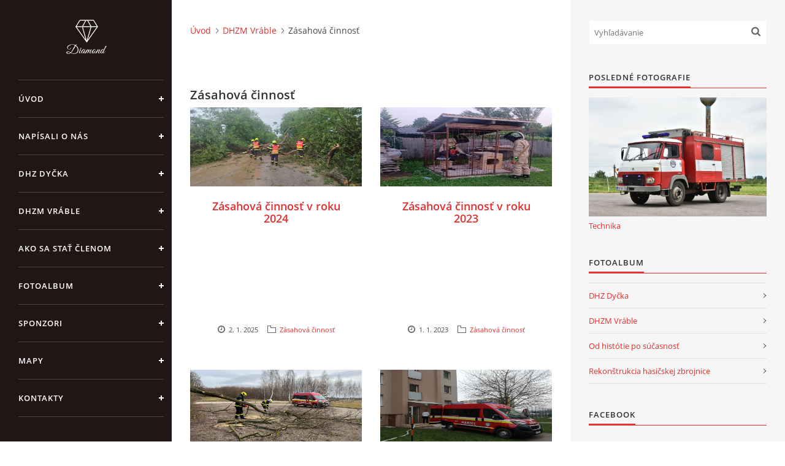

--- FILE ---
content_type: text/html; charset=UTF-8
request_url: https://www.dhzdycka.sk/clanky/dhzm-vrable/zasahova-cinnost/
body_size: 5290
content:
<?xml version="1.0" encoding="utf-8"?>
<!DOCTYPE html PUBLIC "-//W3C//DTD XHTML 1.0 Transitional//EN" "http://www.w3.org/TR/xhtml1/DTD/xhtml1-transitional.dtd">
<html lang="sk" xml:lang="sk" xmlns="http://www.w3.org/1999/xhtml" xmlns:fb="http://ogp.me/ns/fb#">

<head>

    <meta http-equiv="content-type" content="text/html; charset=utf-8" />
    <meta name="description" content="Dobrovoľný hasičský zbor Dyčka má vyše 100 ročnú tradíciu... Jeho členovia organizujú rôzne kultúrne, spoločenské či športové podujatia. Taktiež nezabúdajú na svoju budúcnosť a vychovávajú si svojich nástupcov.
Dobrovoľný hasičský zbor plní funkciu Dobrovoľného hasičského zboru obce pre mesto Vráble..." />
    <meta name="keywords" content="DHZ Dyčka,Dyčka,Vráble" />
    <meta name="robots" content="all,follow" />
    <meta name="author" content="www.dhzdycka.sk" />
    <meta name="viewport" content="width=device-width, initial-scale=1">
    
    <title>
        www.dhzdycka.sk - DHZM Vráble - Zásahová činnosť 
    </title>
    <link rel="stylesheet" href="https://s3a.estranky.sk/css/d1000000390.css?nc=944160819" type="text/css" /><style type="text/css">#header .inner_frame {
background-image: url('/img/ulogo.138803.jpeg');
}</style>
<link rel="stylesheet" href="//code.jquery.com/ui/1.12.1/themes/base/jquery-ui.css">
<script src="//code.jquery.com/jquery-1.12.4.js"></script>
<script src="//code.jquery.com/ui/1.12.1/jquery-ui.js"></script>
<script type="text/javascript" src="https://s3c.estranky.sk/js/ui.js?nc=1" id="index_script" ></script>
			<script type="text/javascript">
				dataLayer = [{
					'subscription': 'true',
				}];
			</script>
			

    <script>
        function toggleMenu(){
            var cw = document.getElementById('column-wrap');
            var b = document.getElementById('menu-button');
            cw.classList.toggle('menu-open');
            b.classList.toggle('menu-open');
        }
    </script>
</head>
<body class="">
<!-- Wrapping the whole page, may have fixed or fluid width -->
<div id="whole-page">

    

    <!-- Because of the matter of accessibility (text browsers,
    voice readers) we include a link leading to the page content and
    navigation } you'll probably want to hide them using display: none
    in your stylesheet -->

    <a href="#articles" class="accessibility-links">Choď na obsah</a>
    <a href="#navigation" class="accessibility-links">Choď na menu</a>

    <!-- We'll fill the document using horizontal rules thus separating
    the logical chunks of the document apart -->
    <hr />

    

    <!-- Wrapping the document's visible part -->
    <div id="document">
        <div id="in-document">


            <div id="column-wrap">
                <div id="nav-column">
                    <div id="logo">
                        <a href="/"></a>
                    </div>
                    <button type="button" class="navbar-toggle" onclick="toggleMenu()" id="menu-button"></button>
                    <div class="nav-scroll">
                        <div class="nav-scroll-wrap">
                            <!-- Such navigation allows both horizontal and vertical rendering -->
<div id="navigation">
    <div class="inner_frame">
        <h2>Menu
            <span id="nav-decoration" class="decoration"></span>
        </h2>
        <nav>
            <menu class="menu-type-onclick">
                <li class="">
  <a href="/">Úvod</a>
     
</li>
<li class="">
  <a href="/clanky/napisali-o-nas/">Napísali o nás</a>
     
</li>
<li class="level_1 dropdown">
  <a href="/clanky/dhz-dycka/">DHZ Dyčka</a>
     <ul class="level_2">
<li class="">
  <a href="/clanky/dhz-dycka/historia/">História</a>
</li><li class="">
  <a href="/clanky/dhz-dycka/rozdiel-medzi-dhz-a-dhzo/">Rozdiel medzi DHZ a DHZO</a>
</li><li class="">
  <a href="/clanky/dhz-dycka/akcie-dhz/">Akcie DHZ</a>
</li><li class="">
  <a href="/clanky/dhz-dycka/deti-a-mladez/">Deti a mládež</a>
</li><li class="">
  <a href="/clanky/dhz-dycka/prevencia/">Prevencia</a>
</li><li class="">
  <a href="/clanky/dhz-dycka/sutaze/">Súťaže</a>
</li>
</ul>
</li>
<li class="level_1 dropdown">
  <a href="/clanky/dhzm-vrable/">DHZM Vráble</a>
     <ul class="level_2">
<li class="">
  <a href="/clanky/dhzm-vrable/dhzo---info--delenie/">DHZO - info, delenie</a>
</li><li class="">
  <a href="/clanky/dhzm-vrable/zasahova-cinnost/">Zásahová činnosť </a>
</li><li class="">
  <a href="/clanky/dhzm-vrable/technika/">Technika</a>
</li>
</ul>
</li>
<li class="">
  <a href="/clanky/ako-sa-stat-clenom.html">Ako sa stať členom</a>
     
</li>
<li class="">
  <a href="/fotoalbum/">Fotoalbum</a>
     
</li>
<li class="">
  <a href="/clanky/sponzori.html">Sponzori</a>
     
</li>
<li class="">
  <a href="/clanky/mapy.html">Mapy</a>
     
</li>
<li class="">
  <a href="/clanky/kontakty.html">Kontakty</a>
     
</li>

            </menu>
        </nav>
        <div id="clear6" class="clear">
          &nbsp;
        </div>
    </div>
</div>
<!-- menu ending -->

                            <!-- Portrait -->
  <div id="portrait" class="section">
    <h2>Portrét
      <span id="nav-portrait" class="portrait">
      </span></h2>
    <div class="inner_frame">
      <a href="/">
        <img src="/img/portrait.1.1585731890.jpeg" width="270" height="320" alt="Portrét" /></a>
    </div>
  </div>
<!-- /Portrait -->
<hr />

                            
                            
                                            <!-- Footer -->
                <div id="footer">
                    <div class="inner_frame">
                        <p>
                            &copy; 2025 eStránky.sk <span class="hide">|</span> <a class="promolink" href="http://www.estranky.sk/" title="Tvorba www stránok">Tvorba www stránok</a> 
                            
                            
                            
                             | <span class="updated">Aktualizované 11. 12. 2025</span>
                             | <a class="up" href="#whole-page">Hore &uarr;</a>
                            
                        </p>
                        
                        
                    </div>
                </div>
                <!-- /Footer -->

                        </div>
                    </div>
                </div>
            </div>

            <!-- body of the page -->
            <div id="body">

                <!-- Possible clearing elements (more through the document) -->
                <div id="clear1" class="clear">
                    &nbsp;
                </div>
                <hr />


                <!-- main page content -->
                <div id="content">
                    <!-- header -->
  <div id="header">
      <div class="title-mobile">
            <h1 class="head-center">
  <a href="https://www.dhzdycka.sk/" title="" style="color: FF0000;"></a>
  <span title="">
  </span>
</h1>
      </div>
     <div class="inner_frame">
        <!-- This construction allows easy image replacement -->
          <div class="title-desktop">
           <h1 class="head-center">
  <a href="https://www.dhzdycka.sk/" title="" style="color: FF0000;"></a>
  <span title="">
  </span>
</h1>
          </div>
        <div id="header-decoration" class="decoration">
        </div>
     </div>
  </div>
<!-- /header -->

                    <!-- Breadcrumb navigation -->
<div id="breadcrumb-nav">
  <a href="/">Úvod</a><a href="/clanky/dhzm-vrable/">DHZM Vráble</a><span>Zásahová činnosť </span>
</div>
<hr />

                    <!-- Articles -->
  <div id="articles">
    <h2>Zásahová činnosť </h2>
        
    
        
    <h3 class="section_sub_title">Príspevky</h3>
<!-- Article -->
<div class="article">
    <div class="article-wrap">
        <div class="preview">
            <a href="/clanky/dhzm-vrable/zasahova-cinnost/zasahova-cinnost-v-roku-2024.html">
                 <img src="/img/articles/140.jpg" width="390" height="175">
            </a>
        </div>
        <!-- With headline can be done anything (i.e. image replacement) -->
        <h3>
            <a href="/clanky/dhzm-vrable/zasahova-cinnost/zasahova-cinnost-v-roku-2024.html">Zásahová činnosť v roku 2024</a>
            <span class="decoration" title="Zásahová činnosť v roku 2024"></span>
        </h3>
        <!-- Text of the article -->
        <div class="editor-area">
            
            <div class="article-cont-clear clear">
                &nbsp;
            </div>
        </div>

        <!-- The bar under the article -->
        <div class="under-article">
            <div class="inner_frame">
                <span class="date">2. 1. 2025</span>
                <span class="section"><span class="art-delimit-wa"><span> | </span></span>
<strong>Rubrika:</strong>
<a href="/clanky/dhzm-vrable/zasahova-cinnost/">Zásahová činnosť </a>
</span>
                <span class="dir"></span>
                <span class="comment"></span>
            </div>
        </div>
        <!-- /The bar under the article -->

    </div>
</div>
<!-- /Article -->
<!-- Article -->
<div class="article">
    <div class="article-wrap">
        <div class="preview">
            <a href="/clanky/dhzm-vrable/zasahova-cinnost/zasahova-cinnost-v-roku-2023.html">
                 <img src="/img/articles/127.jpg" width="390" height="175">
            </a>
        </div>
        <!-- With headline can be done anything (i.e. image replacement) -->
        <h3>
            <a href="/clanky/dhzm-vrable/zasahova-cinnost/zasahova-cinnost-v-roku-2023.html">Zásahová činnosť v roku 2023</a>
            <span class="decoration" title="Zásahová činnosť v roku 2023"></span>
        </h3>
        <!-- Text of the article -->
        <div class="editor-area">
            
            <div class="article-cont-clear clear">
                &nbsp;
            </div>
        </div>

        <!-- The bar under the article -->
        <div class="under-article">
            <div class="inner_frame">
                <span class="date">1. 1. 2023</span>
                <span class="section"><span class="art-delimit-wa"><span> | </span></span>
<strong>Rubrika:</strong>
<a href="/clanky/dhzm-vrable/zasahova-cinnost/">Zásahová činnosť </a>
</span>
                <span class="dir"></span>
                <span class="comment"></span>
            </div>
        </div>
        <!-- /The bar under the article -->

    </div>
</div>
<!-- /Article -->
<!-- Article -->
<div class="article">
    <div class="article-wrap">
        <div class="preview">
            <a href="/clanky/dhzm-vrable/zasahova-cinnost/zasahova-cinnost-v-roku-2022.html">
                 <img src="/img/articles/119.jpg" width="390" height="175">
            </a>
        </div>
        <!-- With headline can be done anything (i.e. image replacement) -->
        <h3>
            <a href="/clanky/dhzm-vrable/zasahova-cinnost/zasahova-cinnost-v-roku-2022.html">Zásahová činnosť v roku 2022</a>
            <span class="decoration" title="Zásahová činnosť v roku 2022"></span>
        </h3>
        <!-- Text of the article -->
        <div class="editor-area">
            
            <div class="article-cont-clear clear">
                &nbsp;
            </div>
        </div>

        <!-- The bar under the article -->
        <div class="under-article">
            <div class="inner_frame">
                <span class="date">5. 2. 2022</span>
                <span class="section"><span class="art-delimit-wa"><span> | </span></span>
<strong>Rubrika:</strong>
<a href="/clanky/dhzm-vrable/zasahova-cinnost/">Zásahová činnosť </a>
</span>
                <span class="dir"></span>
                <span class="comment"></span>
            </div>
        </div>
        <!-- /The bar under the article -->

    </div>
</div>
<!-- /Article -->
<!-- Article -->
<div class="article">
    <div class="article-wrap">
        <div class="preview">
            <a href="/clanky/dhzm-vrable/zasahova-cinnost/zasahova-cinnost-v-roku-2021.html">
                 <img src="/img/articles/113.jpg" width="390" height="175">
            </a>
        </div>
        <!-- With headline can be done anything (i.e. image replacement) -->
        <h3>
            <a href="/clanky/dhzm-vrable/zasahova-cinnost/zasahova-cinnost-v-roku-2021.html">Zásahová činnosť v roku 2021</a>
            <span class="decoration" title="Zásahová činnosť v roku 2021"></span>
        </h3>
        <!-- Text of the article -->
        <div class="editor-area">
            
            <div class="article-cont-clear clear">
                &nbsp;
            </div>
        </div>

        <!-- The bar under the article -->
        <div class="under-article">
            <div class="inner_frame">
                <span class="date">13. 1. 2021</span>
                <span class="section"><span class="art-delimit-wa"><span> | </span></span>
<strong>Rubrika:</strong>
<a href="/clanky/dhzm-vrable/zasahova-cinnost/">Zásahová činnosť </a>
</span>
                <span class="dir"><span class="photo-voluntary">
  <span class="art-delimit-gal"><span> | </span></span>
  <strong>Fotografie:</strong>
  <a href="/fotoalbum/dhzm-vrable/zasahova-cinnost/rok-2021/">Rok 2021</a>
</span>
</span>
                <span class="comment"></span>
            </div>
        </div>
        <!-- /The bar under the article -->

    </div>
</div>
<!-- /Article -->
<!-- Article -->
<div class="article">
    <div class="article-wrap">
        <div class="preview">
            <a href="/clanky/dhzm-vrable/zasahova-cinnost/zasahova-cinnost-v-roku-2020.html">
                 <img src="/img/articles/112.jpg" width="390" height="175">
            </a>
        </div>
        <!-- With headline can be done anything (i.e. image replacement) -->
        <h3>
            <a href="/clanky/dhzm-vrable/zasahova-cinnost/zasahova-cinnost-v-roku-2020.html">Zásahová činnosť v roku 2020</a>
            <span class="decoration" title="Zásahová činnosť v roku 2020"></span>
        </h3>
        <!-- Text of the article -->
        <div class="editor-area">
            
            <div class="article-cont-clear clear">
                &nbsp;
            </div>
        </div>

        <!-- The bar under the article -->
        <div class="under-article">
            <div class="inner_frame">
                <span class="date">9. 12. 2020</span>
                <span class="section"><span class="art-delimit-wa"><span> | </span></span>
<strong>Rubrika:</strong>
<a href="/clanky/dhzm-vrable/zasahova-cinnost/">Zásahová činnosť </a>
</span>
                <span class="dir"><span class="photo-voluntary">
  <span class="art-delimit-gal"><span> | </span></span>
  <strong>Fotografie:</strong>
  <a href="/fotoalbum/dhzm-vrable/zasahova-cinnost/rok-2020/">Rok 2020</a>
</span>
</span>
                <span class="comment"></span>
            </div>
        </div>
        <!-- /The bar under the article -->

    </div>
</div>
<!-- /Article -->
<!-- Article -->
<div class="article">
    <div class="article-wrap">
        <div class="preview">
            <a href="/clanky/dhzm-vrable/zasahova-cinnost/zasahova-cinnost-v-roku-2019.html">
                 <img src="/img/articles/102.jpg" width="390" height="175">
            </a>
        </div>
        <!-- With headline can be done anything (i.e. image replacement) -->
        <h3>
            <a href="/clanky/dhzm-vrable/zasahova-cinnost/zasahova-cinnost-v-roku-2019.html">Zásahová činnosť v roku 2019</a>
            <span class="decoration" title="Zásahová činnosť v roku 2019"></span>
        </h3>
        <!-- Text of the article -->
        <div class="editor-area">
            
            <div class="article-cont-clear clear">
                &nbsp;
            </div>
        </div>

        <!-- The bar under the article -->
        <div class="under-article">
            <div class="inner_frame">
                <span class="date">23. 3. 2020</span>
                <span class="section"><span class="art-delimit-wa"><span> | </span></span>
<strong>Rubrika:</strong>
<a href="/clanky/dhzm-vrable/zasahova-cinnost/">Zásahová činnosť </a>
</span>
                <span class="dir"><span class="photo-voluntary">
  <span class="art-delimit-gal"><span> | </span></span>
  <strong>Fotografie:</strong>
  <a href="/fotoalbum/dhzm-vrable/zasahova-cinnost/rok-2019/">Rok 2019</a>
</span>
</span>
                <span class="comment"></span>
            </div>
        </div>
        <!-- /The bar under the article -->

    </div>
</div>
<!-- /Article -->

    
  </div>
<!-- /Articles -->
                </div>
                <!-- /main page content -->

                <div id="clear3" class="clear">
                    &nbsp;
                </div>
                <hr />

                <!-- Side column left/right -->
                <div class="column">

                    <!-- Inner column -->
                    <div id="inner-column" class="inner_frame">

                        <!-- Search -->
<div id="search" class="section">
    <div class="inner_frame">
        <form action="https://katalog.estranky.sk/" method="post">
            <fieldset>
                <input type="hidden" id="uid" name="uid" value="39431" />
                <input name="key" id="key" placeholder="Vyhľadávanie" />
                <span class="clButton">
            <input type="submit" id="sendsearch" />
          </span>
            </fieldset>
        </form>
    </div>
</div>
<!-- /Search -->
<hr />

                        
                        
                        <!-- Last photo -->
<div id="last-photo" class="section">
    <h2>Posledné fotografie
        <span id="last-photo-decoration" class="decoration">
        </span></h2>
    <div class="inner_frame">
        <div class="inner_wrap">
            <div class="wrap-of-wrap">
                <div class="wrap-of-photo">
                    <a href="/fotoalbum/dhzm-vrable/technika/">
                        <img src="/img/mid/414/387488554_846959550163512_9124477874518890660_n.jpg" alt="387488554_846959550163512_9124477874518890660_n" width="75" height="50" /></a>
                </div>
            </div>
            <span>
                <a href="/fotoalbum/dhzm-vrable/technika/">Technika</a>
            </span>
        </div>
    </div>
</div>
<!-- /Last photo -->
<hr />

                        <!-- Photo album -->
  <div id="photo-album-nav" class="section">
    <h2>Fotoalbum
      <span id="photo-album-decoration" class="decoration">
      </span></h2>
    <div class="inner_frame">
      <ul>
        <li class="first ">
  <a href="/fotoalbum/dhz-dycka/">
    DHZ Dyčka</a></li>
<li class="">
  <a href="/fotoalbum/dhzm-vrable/">
    DHZM Vráble</a></li>
<li class="">
  <a href="/fotoalbum/od-histotie-po-sucasnost/">
    Od histótie po súčasnosť</a></li>
<li class="last ">
  <a href="/fotoalbum/rekonstrukcia-hasicskej-zbrojnice/">
    Rekonštrukcia hasičskej zbrojnice</a></li>

      </ul>
    </div>
  </div>
<!-- /Photo album -->
<hr />

                        
                        <div id="fb-likebox-feed" class="section">
    <h2>Facebook <span class="decoration fb-code"></span></h2>
    <div class="inner_frame" id="fb-likebox-feed_div">
        <div id="fb_likebox_width">
            <div class="fb-page" data-href="https://www.facebook.com/hasicivrabledycka/" data-tabs="timeline" data-small-header="false" data-adapt-container-width="true" data-hide-cover="false" data-show-facepile="true">
                <blockquote cite="https://www.facebook.com/hasicivrabledycka/" class="fb-xfbml-parse-ignore">
                    <a href="https://www.facebook.com/hasicivrabledycka/">hasicivrabledycka/</a>
                </blockquote>
            </div>
        </div>
    </div>
</div>
                        
                        
                        
                        
                        
                        
                        <!-- Stats -->
  <div id="stats" class="section">
    <h2>Štatistiky
      <span id="stats-decoration" class="decoration">
      </span></h2>
    <div class="inner_frame">
      <!-- Keeping in mind people with disabilities (summary, caption) as well as worshipers of semantic web -->
      <table summary="Štatistiky">

        <tfoot>
          <tr>
            <th scope="row">Online:</th>
            <td>13</td>
          </tr>
        </tfoot>

        <tbody>
          <tr>
            <th scope="row">Celkom:</th>
            <td>496702</td>
          </tr>
          <tr>
            <th scope="row">Mesiac:</th>
            <td>6062</td>
          </tr>
          <tr>
            <th scope="row">Deň:</th>
            <td>146</td>
          </tr>
        </tbody>
      </table>
    </div>
  </div>
<!-- Stats -->
<hr />
                        
                    </div>
                    <!-- /Inner column -->

                    <div id="clear4" class="clear">
                        &nbsp;
                    </div>

                </div>
                <!-- /end of first column -->

                <div id="clear5" class="clear">
                    &nbsp;
                </div>
                <hr />

                <div id="decoration1" class="decoration">
                </div>
                <div id="decoration2" class="decoration">
                </div>
                <!-- /Meant for additional graphics inside the body of the page -->
            </div>
            <!-- /body -->

            <div id="clear2" class="clear">
                &nbsp;
            </div>
            <hr />


            <div id="decoration3" class="decoration">
            </div>
            <div id="decoration4" class="decoration">
            </div>
            <!-- /Meant for additional graphics inside the document -->

        </div>
    </div>

    <div id="decoration5" class="decoration">
    </div>
    <div id="decoration6" class="decoration">
    </div>
    <!-- /Meant for additional graphics inside the page -->

    
    <!-- block for board position-->

</div>
<div id="fb-root"></div>
<script async defer src="https://connect.facebook.net/sk_SK/sdk.js#xfbml=1&version=v3.2&appId=666100363860075&autoLogAppEvents=1"></script>
</body>
</html>

--- FILE ---
content_type: text/css
request_url: https://s3a.estranky.sk/css/d1000000390.css?nc=944160819
body_size: 21871
content:
@font-face{font-family:'Open Sans Regular';src:url('/img/g/fonts/opensans-regular.eot');src:url('/img/g/fonts/opensans-regular.eot?#iefix') format('embedded-opentype'),
url('/img/g/fonts/opensans-regular.woff') format('woff'),
url('/img/g/fonts/opensans-regular.ttf') format('truetype');font-weight:normal;font-style:normal}@font-face{font-family:'Open Sans SemiBold';src:url('/img/g/fonts/opensans-semibold.eot');src:url('/img/g/fonts/opensans-semibold.eot?#iefix') format('embedded-opentype'),
url('/img/g/fonts/opensans-semibold.woff') format('woff'),
url('/img/g/fonts/opensans-semibold.ttf') format('truetype');font-weight:normal;font-style:normal}a{outline:none}a
img{outline:none}menu.menu-type-none li, menu.menu-type-onclick li, menu.menu-type-standard
li{overflow:hidden !important}* html menu.menu-type-none li a, * html menu.menu-type-onclick li a, * html menu.menu-type-standard li
a{overflow:hidden !important}#portrait
h2{position:absolute;left:0;top: -9999px}#portrait a
img{max-width:125px;height:auto}#languages .inner_frame
img{height:16px;width:auto}#articles
h3.section_sub_title{display:none}div.editor-area{min-height:1px;padding-right:1px;=padding-right: 2px}div.editor-area:after{content:".";display:block;height:0;clear:both;visibility:hidden}.article{overflow:hidden}#contact-nav
address{font-style:normal}#mail-list
fieldset{border:none}#content div.gmnoprint
div{color:#222}#rss-channels
h3{margin:1em
0.3em 0}#content img.left-float{float:left;margin:3px
10px 2px 2px}#content img.right-float{float:right;margin:3px
2px 2px 10px}#content
h1{line-height:auto;height:auto;width:auto;top:0;left:0;position:static}#footer span.hide, #footer
a.promolink{position:absolute;left: -9999px;top:0px}#footer a.promolink-free, #footer a.promolink-paid{background:url('/img/u/footer/promolink-free.png') no-repeat 0 100%;display:inline;font-size:17px;left:0;top:0;line-height:17px;height:17px;padding:0
5px 0 18px;overflow:hidden;position:relative !important;zoom:1}#footer a.promolink-paid{background:url('/img/u/footer/promolink-paid.png') no-repeat 30% 80%;font-size:8px;line-height:8px;height:8px;padding:0
5px 0 9px}#footer a.promolink
strong{position:absolute;left:0;top: -9999px;text-indent: -9999px}#footer
span.updated{white-space:nowrap}* html #footer
a.promolink{position:absolute !important}*:first-child+html #footer a.promolink-free{padding-right:2px !important;position:relative !important;top:2px}*:first-child+html #footer a.promolink-paid{padding-right:1px}#fb_userpage_comments{padding:15px
0}#fb_userpage_comments, #fb_userpage_comments iframe, #fb_userpage_activity, #fb_userpage_activity iframe, .fb_iframe_widget, .fb_iframe_widget span, .fb_iframe_widget span iframe[style]{width:100% !important}*:first-child+html .fb_iframe_widget
iframe{width:100% !important}* html .fb_iframe_widget
iframe{width:100% !important}#fb-activity-feed
.inner_frame{overflow:hidden}#smLightbox_container
.fb_edge_widget_with_comment{background:transparent !important;width:auto}#smLightbox_container
.fb_like_likebox{width:100%}#fb_likebox_width
iframe{background:white}div#fblikesend.facebook-send-empty{padding-bottom:225px}.list-of-pages
.numbers{padding:0
50px}.slide.img.width{position:relative;margin:0
auto;text-align:center}.slide-img
img{position:relative;z-index:400;max-width:100%;height:auto}.slide-img a.previous-photo, .slide-img a.next-photo{background:transparent !important;background-image:url([data-uri]) !important;cursor:pointer;position:absolute;top:0;height:100%;width:45px;overflow:hidden;padding:0;z-index:500}.slide-img a.previous-photo{left:10px}.slide-img a.next-photo{right:10px}.slide-img a.previous-photo span, .slide-img a.next-photo
span{cursor:pointer;display:block;position:absolute;top:45%;width:26px;height:26px;text-indent: -9999px;z-index:501}.slide-img a.previous-photo:hover
span{background:url('/img/g/index/ico/mini-lightbox-left.png') no-repeat 0 0;left:0}.slide-img a.next-photo:hover
span{background:url('/img/g/index/ico/mini-lightbox-right.png') no-repeat 0 0;right:0}* html .slide-img a.previous-photo:hover
span{background:url('/img/g/index/ico/mini-lightbox-left-ie.gif') no-repeat 0 0}* html .slide-img a.next-photo:hover
span{background:url('/img/g/index/ico/mini-lightbox-right-ie.gif') no-repeat 0 0}div.ie8-slices-photo{border:none}div.ie8-slices-photo
img{border:none}div.ie8-slices-photo
a{border:none}.column form
input{font-size:100%}#ajax-container_filter{background:Black;z-index:33000;position:absolute;left:0px;khtml-opacity:0.8;filter:alpha(opacity=80);-moz-opacity:0.80;opacity:0.80}#ajax-container_preview{position:absolute;z-index:32000}#ajax-container_dialog{background:White;position:absolute;z-index:33500}#ajax-container_preview{background:White}#ajax-container_preview_bq{background:url('/img/g/index/ico/preview_load.gif') no-repeat 50% 50%;margin:0}#ajax-onkeyarea{position:absolute;width:1px;height:1px;top:50px;left:50px}#ajax-container_dialog
*{border:none;margin:0;padding:0;list-style:none}#ajax-container_dialog{background:#F1F1F1;border:1px
solid #666;margin:0;padding:5px
10px;color:Black;font-family:"Trebuchet MS","Geneva CE",lucida,sans-serif;font-size:medium}#ajax-container_dialog .photo-ajax{font-size:75%;position:relative}* html #ajax-container_dialog .photo-ajax{font-size:65%}#ajax-container_dialog .photo-holder{text-align:center}#ajax-container_dialog
a{color:#555;cursor:pointer;text-decoration:underline}#ajax-container_dialog a:hover{color:Black}#ajax-container_dialog
h3{background:#F1F1F1;font-family:"Trebuchet MS","Geneva CE",lucida,sans-serif;font-size:100%;font-style:normal;overflow:hidden;line-height:17px;margin:0
115px;padding:0
0 2px 0;text-align:center}* html #ajax-container_dialog
h3{height:1%}#ajax-container_dialog .photo-holder
div{color:#555;font-size:12px;position:absolute;top: -2px;left:0;z-index:34500}#ajax-dialog-ss-a{background:url('/img/g/index/ico/slideshow.gif') no-repeat 0 -30%;padding-left:13px}#ajax-dialog-ss-a.pause{background:url('/img/g/index/ico/slideshow.gif') no-repeat 0 125%}#ajax-container_dialog .photo-holder div
span{color:#CCC;padding:0
3px}#ajax-container_dialog .photo-holder div
em{font-style:normal;font-size:91.7%}#ajax-dialog-film{padding:5px
0;height:100px}#ajax-dialog-film
a{margin:0
5px 0 0}#ajax-dialog-ss-select{position:absolute;z-index:37000;overflow:hidden;width:150px;text-align:center;display:none;background:#F1F1F1}#ajax-dialog-film{position:absolute;z-index:37000;overflow:hidden;width:100%;white-space:nowrap;display:none;background:#F1F1F1}#ajax-container_dialog
p{position:absolute;right: -1px;top: -2px;z-index:34000}#ajax-container_dialog p
a{background:url('/img/g/index/ico/close.gif') no-repeat 100% 65%;font-size:12px;margin:0;padding:0;padding-right:15px}* html #ajax-container_dialog
p{right:10px}#ajax-container_dialog
blockquote{background:White;display:block;margin:3px
0 5px 0;padding:0;text-align:center;position:relative;z-index:35000}#ajax-container_dialog blockquote object, #ajax-container_dialog blockquote
embed{outline:none;border:none}#ajax-container_dialog p.previous, #ajax-container_dialog
p.next{text-indent: -1000em}#ajax-container_dialog p.previous a, #ajax-container_dialog p.next
a{background:none;padding:0}#ajax-container_dialog p.previous a, #ajax-container_dialog p.previous a span, #ajax-container_dialog p.next a, #ajax-container_dialog p.next a
span{cursor:pointer;display:block;float:left;height:100%;width:50px;position:relative;z-index:36000}#ajax-container_dialog p.previous a span, #ajax-container_dialog p.next a
span{position:absolute;top:0;left:0}#ajax-container_dialog p.previous, #ajax-container_dialog
p.next{width:50px;top:18px;z-index:36000}#ajax-container_dialog
p.previous{left:0}#ajax-container_dialog
p.next{right:0}#ajax-container_dialog p.previous a
span{background:transparent url('/img/g/index/ico/previous.gif') no-repeat 0 50%}#ajax-container_dialog p.next a
span{background:transparent url('/img/g/index/ico/next.gif') no-repeat 0 50%}#ajax-container_dialog p.previous a:hover span, #ajax-container_dialog p.next a:hover
span{background-position: -50px 50%}#ajax-container_dialog p#ajax-dialog-comment{font-size:12px;position:static;overflow:hidden;padding-top:3px;text-align:center;width:100%}#ajax-container_dialog
table{border-collapse:collapse;background:#F1F1F1;font-size:100%;margin:5px
auto}#ajax-container_dialog table th, #ajax-container_dialog table
td{color:#666;padding:0.4em 0.3em 0.2em 0.2em;vertical-align:top}#ajax-container_dialog table
th{font-weight:normal;text-align:right}#ajax-container_dialog table
td{text-align:left}#ajax-container_dialog table td
a{color:#444}#ajax-container_dialog table td
strong{color:#444;font-weight:normal}#ajax-container_dialog table td
input{background:White;border:1px
solid #CCC;color:#555;font-size:100%;padding:1px
3px 2px 3px;width:290px;max-width:350px}#ajax-container_dialog table td input:focus{border:1px
solid #666}div.eu-cookies{height:120px;width:551px;position:fixed;bottom:120px;padding:31px
58px 31px 20px;z-index:10000;font-size:14px;line-height:20px;background-color:#f2efe6;color:#5c5c5c;left: -514px;transition:left 0.3s linear;transition-delay:0.1s;font-family:"Open Sans",Arial,Calibri,sans-serif;text-align:left;-webkit-box-sizing:border-box;-moz-box-sizing:border-box;box-sizing:border-box}div.eu-cookies:hover{left:0}div.eu-cookies>div{width:37px;height:120px;background-image:url(/img/g/index/cookie.png);position:absolute;top:0;right:0;overflow:hidden;text-indent: -9999px}div.eu-cookies
a{color:black;text-decoration:underline}div.eu-cookies
a.close{position:absolute;top:3px;right:43px;font-size:22px;color:#000;text-decoration:none}*:first-child+html div.eu-cookies{height:58px;left: -592px}*:first-child+html div.eu-cookies:hover{left:0}body.locked
*{margin:0;padding:0}body.locked{background:url('/img/u/guide/background.png') repeat scroll center top #f3f4f5 !important;color:#5c5c5c;font-family:'Open Sans',sans-serif!important;text-align:center;font-size:0.875em}body.locked img, body.locked table, body.locked
fieldset{border:0}body.locked
hr{display:none}body.locked
acronym{border:none;font-weight:bold;color:#444}body.locked
p{padding:0.2em 0 1em 0;line-height:115%}body.locked
strong{color:#f27e28}body.locked
.space{padding-top:1.5em;padding-bottom:0}body.locked
.clear{clear:both;height:0!important;line-height:0px;font-size:0;width:auto!important;background:none;display:block}body.locked
a{color:#757575}body.locked a:hover{color:#000}body.locked a:visited{color:#999}body.locked a:visited:hover{color:#000}body.locked
#all{margin:5em
auto 0;width:690px;border:1px
solid #EEE;background:white;border-radius:10px;padding:20px
30px;box-sizing:border-box;box-shadow:0 20px 16px -15px rgba(0, 0, 0, 0.57)}body.locked
h1{font-size:30px;font-weight:normal;color:#FFF;padding:14px
0 15px;text-align:center;background:#F27E28;border-radius:5px;box-shadow:0 20px 16px -15px rgba(0, 0, 0, 0.57)}body.locked
#content{padding:1em
0;font-size:14px;width:100%;text-align:center}body.locked #content
.in{text-align:left;margin:0
auto;padding:1em}body.locked #content
span{color:#999}body.locked #content
span.message{margin-top:5px}body.locked #content span.message
span{background:#f2e4da;border:1px
solid #ebcbb5;border-radius:2px;-moz-border-radius:2px;-webkit-border-radius:2px;color:#2a2a2a;display:block;margin:10px
0 0 0;padding:13px
9px 11px 9px;text-align:center}body.locked
input{margin:0
9px;font-size:100%;padding-left:2px}body.locked #footer
a{float:right;margin-top:1em;cursor:pointer}body.locked #footer a, body.locked #footer a
span{background:url('/img/g/logo-estranky-mini_v2.gif') no-repeat center, #FFF;position:relative;width:142px;height:32px;display:block;overflow:hidden;padding:10px;border-radius:0 0 20px 20px;box-shadow:0 20px 16px -15px rgba(0, 0, 0, 0.57)}body.locked #footer a
span{position:absolute;top:0;left:0}body.locked #content
.in{padding-left:140px}body.locked #content
.in{background:url('/img/g/lock_v2.gif') no-repeat 24px 50%}body.locked #content .in
p{color:#999;margin:0.3em 0 0 0;padding-right:138px}body.locked #content .in
form{padding-bottom:0.5em}body.locked #content
h2{font-family:'Open Sans Regular';font-size:24px;font-weight:normal}body.locked #content h2
strong{font-weight:normal;font-family:'Open Sans Semibold'}body.locked #content
th{text-align:left;font-weight:normal;padding-left:0}body.locked #content
table{margin:10px
0 5px -2px}body.locked #content th, body.locked #content
td{vertical-align:middle}body.locked input:focus{outline:none}body.locked input[type="text"], body.locked input[type="password"]{border:1px
solid #DACA9C;height:30px;padding-top:2px;padding-bottom:2px;padding-right:4px;-webkit-box-sizing:border-box;-moz-box-sizing:border-box;box-sizing:border-box}body.locked input[type="text"]:focus, body.locked input[type="password"]:focus{border-color:#D3AC3E}body.locked input[type="password"].incorrect{border-color:#E74C3C !important;border-color:rgba(231, 76, 60, 0.5) !important}@media all and (-webkit-min-device-pixel-ratio:10000), not all and (-webkit-min-device-pixel-ratio:0){body.locked input.button:focus, body.locked input.button:active{outline:none !important}}body.locked input[type="button"], body.locked input[type="submit"]{background:#F27E28;display:block;padding:10px
25px;border-radius:20px;text-align:center;color:white;transition: .2s all linear;border:0;cursor:pointer;-webkit-appearance:none;-moz-appearance:none;appearance:none;-webkit-box-shadow:none;box-shadow:none;position:relative;left:10px;margin:0}body.locked input[type="button"]:hover, body.locked input[type="submit"]:hover, body.locked input[type="button"]:focus, body.locked input[type="submit"]:focus{text-decoration:none;background:#DE6C1A}body.locked input[type="button"]:active, body.locked input[type="submit"]:active{background:#D7640F}body.locked input[type="button"]:focus, body.locked input[type="submit"]:focus, body.locked input[type="button"]:active, body.locked input[type="submit"]:active{outline:none}* html body.locked
input.button{border:0;cursor:pointer;display:inline-block;color:White;padding:0;outline:none;text-decoration:none;vertical-align:middle}*:first-child+html body.locked input[type="button"], *:first-child+html body.locked input[type="submit"]{border:0;border-width:0;font-weight:bold;color:White;outline:none;padding:0}.browser-ie8 input[type="text"], .browser-ie8 input[type="password"]{padding-top:1px !important}.browser-ie8 input[type="button"], .browser-ie8 input[type="submit"]{cursor:pointer;display:inline-block;box-sizing:content-box}button::-moz-focus-inner,input[type="reset"]::-moz-focus-inner,input[type="button"]::-moz-focus-inner,input[type="submit"]::-moz-focus-inner,input[type="file"]>input[type="button"]::-moz-focus-inner{border:none}#mess-text.message{clear:both;text-align:center !important}#mess-ahead .inner_frame table, #mess-board .inner_frame table, #mess-text .inner_frame
table{width:100%}#mess-text1,#mess-text2{text-align:left !important;overflow:hidden;clear:both}#mess-text1 .mess-title, #mess-text2 .mess-title{float:right}#mess-text1:after,#mess-text2:after{content:".";display:block;height:0;clear:both;visibility:hidden;font-size:0}#mess-text1 + #mess-text2
span{display:none}.message iframe, #mess-ahead div.inner_frame
div{margin:0
auto}* html #mess-ahead .inner_frame table, * html #mess-board .inner_frame table, * html #mess-lrect .inner_frame
table{text-align:center}* html #mess-text1, * html #mess-text2{height:1%}#smLightbox_container
*{margin:0;padding:0}#smLightbox_container, #smLightbox_container .loading-info, #smLightbox_viewerPreviewImage, #smLightbox_viewerCanvas, #smLightbox_viewerImageContainer, #smLightbox_container a.button, #smLightbox_ssSelect, #smLightbox_container a.resize, #smLightbox_film, #smLightbox_film a, #smLightbox_navigator, #smLightbox_navigatorCurr, #smLightbox_preload, #smLightbox_panel, #smLightbox_panel div.panel-info,#smLightbox_panel,#smLightbox_panelPin,#smLightbox_panelHelp{position:absolute}#smLightbox_container{font-family:"Trebuchet MS","Geneva CE",lucida,sans-serif;font-size:12px}#smLightbox_container .loading-info{background:url('/img/g/lightbox/lightbox.png') no-repeat -55px -323px;height:44px;width:89px}#smLightbox_container .loading-info
div{background:url('/img/g/lightbox/slide-load.gif') no-repeat 50% 50%;color:#999;text-align:center;text-indent: -9999px;height:44px;width:89px}* html #smLightbox_container .loading-info{background:none}#smLightbox_title{color:#DDD;font-size:18px;line-height:18px;font-weight:normal;position:absolute}#smLightbox_description{color:#ABABAB;font-size:11px;line-height:13px;padding-top:5px;position:absolute;text-align:center;width:100%;max-width:750px}#smLightbox_viewerImageContainer{border:2px
solid #666;overflow:hidden}#smLightbox_viewerImageContainer.drag{border:2px
solid White}#smLightbox_viewerPreviewImage,#smLightbox_viewerCanvas{left:0;top:0}#smLightbox_container
a.button{color:#F5F5F5;font-size:11px;padding-right:26px}* html #smLightbox_container
a.button{width:70px}#smLightbox_container a.button, #smLightbox_container a.button
span{background:url('/img/g/lightbox/lightbox.png') no-repeat 100% -55px;cursor:pointer;display:block;height:27px}* html #smLightbox_container a.button, * html #smLightbox_container a.button
span{background-image:url('/img/g/lightbox/lightbox.gif')}#smLightbox_container a.button
span{background-position:0 0;padding-left:15px;padding-right:11px;position:relative;white-space:nowrap;line-height:25px;text-shadow:1px 1px 0 #333}#smLightbox_container a.button:hover, #smLightbox_container a.button:focus, #smLightbox_container a#smLightbox_slideshow.hover:hover, #smLightbox_container
a#smLightbox_slideshow.hover{background-position:100% -83px;color:White;text-decoration:none}#smLightbox_container a.button:hover span, #smLightbox_container a.button:focus span, #smLightbox_container a#smLightbox_slideshow.hover:hover span, #smLightbox_container a#smLightbox_slideshow.hover
span{background-position:0 -27px}#smLightbox_container
a#smLightbox_close{background-position:100% -167px}#smLightbox_container a#smLightbox_close:hover, #smLightbox_container a#smLightbox_close:focus{background-position:100% -195px}#smLightbox_container
a#smLightbox_slideshow.active{background-position:100% -111px}#smLightbox_container a#smLightbox_slideshow.active:hover, #smLightbox_container a#smLightbox_slideshow.active:focus{background-position:100% -139px}#smLightbox_container
a#smLightbox_slideshow{min-width:110px}* html #smLightbox_container
a#smLightbox_slideshow{width:110px}#smLightbox_prev,#smLightbox_next{text-indent: -9999px}#smLightbox_prev, #smLightbox_next, #smLightbox_prev span, #smLightbox_next
span{cursor:pointer;display:block;position:absolute}#smLightbox_prev span, #smLightbox_next
span{background:url('/img/g/lightbox/lightbox.png') no-repeat 0 -122px;height:28px;width:28px}* html #smLightbox_prev span, * html #smLightbox_next
span{background-image:url('/img/g/lightbox/lightbox.gif')}#smLightbox_next
span{left:15px}#smLightbox_next:hover
span{background-position:0 -150px}#smLightbox_prev
span{background-position:0 -206px;right:15px}#smLightbox_prev:hover
span{background-position:0 -234px}#smLightbox_next span.last, #smLightbox_next:hover
span.last{background-position:0 -178px}#smLightbox_prev span.last, #smLightbox_prev:hover
span.last{background-position:0 -262px}#smLightbox_prev.resize span, #smLightbox_next.resize
span{height:10px;width:15px;top:2px !important}#smLightbox_next.resize span, #smLightbox_next.resize span.last, #smLightbox_next.resize:hover
span.last{background-position: -32px -214px;left:15px}#smLightbox_next.resize:hover
span{background-position: -32px -232px}#smLightbox_prev.resize span, #smLightbox_prev.resize span.last, #smLightbox_prev.resize:hover
span.last{background-position: -32px -175px}#smLightbox_prev.resize:hover
span{background-position: -32px -193px}#smLightbox_next.resize span.last, #smLightbox_next.resize:hover span.last, #smLightbox_prev.resize span.last, #smLightbox_prev.resize:hover
span.last{filter:gray() alpha(opacity=50);opacity:0.50;-moz-opacity:0.5;-khtml-opacity:0.5;cursor:default}#smLightbox_ssSelect{background:url('/img/g/lightbox/lightbox.png') no-repeat 100% -449px;color:#444;display:block;font-size:8px;height:42px}#smLightbox_ssSelect
div{background:url('/img/g/lightbox/lightbox.png') no-repeat 0 -407px;height:32px;padding:10px
0 0 12px;margin-right:10px;text-align:left}* html
#smLightbox_ssSelect{background-image:url('/img/g/lightbox/lightbox.gif')}* html #smLightbox_ssSelect
div{background-image:url('/img/g/lightbox/lightbox.gif');height:42px}#smLightbox_ssSelect
a{color:#CCC;font-size:11px;padding:0
4px}#smLightbox_ssSelect a:hover, #smLightbox_ssSelect a:focus{color:White;text-decoration:none}@media all and (-webkit-min-device-pixel-ratio:10000),
not all and (-webkit-min-device-pixel-ratio:0){#smLightbox_ssSelect
a{padding:0
3px}}#smLightbox_sscd{position:absolute;text-align:center}#smLightbox_sscd
div{position:absolute;height:3px;left:0;top:5px}#smLightbox_sscd.loading
div{background:#FF5400}#smLightbox_sscd.loaded
div{background:#CCC}#smLightbox_sscd.loaded
span{display:none}#smLightbox_preload.loaded
span{display:none}#smLightbox_preload.loading
span{color:#999;display:block;font-size:11px;background:url('/img/g/lightbox/slide-load.gif') no-repeat 50% 100%;height:25px}#smLightbox_container
div.resize{position:absolute}#smLightbox_container div.resize
a{color:#999;display:block;padding:2px
12px}* html #smLightbox_container div.resize
a{width:40px}#smLightbox_container div.resize
a.active{background-color:#151515;background-color:rgba(21, 21, 21, 0.7);=background-color: #151515;color:#999;display:block;font-size:11px;-moz-border-radius-topleft:8px;-webkit-border-top-left-radius:8px;border-top-left-radius:8px}#smLightbox_container div.resize a:hover{background-color:Black;background-color:rgba(0, 0, 0, 0.9);=background-color: Black;color:White}#smLightbox_container div.resize a
span{background:url('/img/g/lightbox/lightbox.png') no-repeat -32px -59px;display:block;line-height:25px;padding:0
0 0 25px}* html #smLightbox_container div.resize a
span{background-image:url('/img/g/lightbox/lightbox.gif')}#smLightbox_container div.resize a:hover
span{background-position: -31px -111px}#smLightbox_container div.resize a.reduce
span{background-position: -32px -86px}#smLightbox_container div.resize a.reduce:hover
span{background-position: -31px -138px}#smLightbox_container div.resize a.passive
span{text-indent: -9999px;padding-right:0}#smLightbox_container div.resize
a.passive{padding-right:0}#smLightbox_container div.resize
a.active{-webkit-transition:none;-o-transition:none;transition:none}#smLightbox_container div.resize a.active
span{text-indent:0}#smLightbox_navigator{border:1px
solid White}#smLightbox_navigatorCurr{border:1px
solid #FF5400}#smLightbox_film
a{display:block;padding-top:7px}#smLightbox_film a
img{border:1px
solid #111}#smLightbox_film a:hover
img{border-color:#999}#smLightbox_film a.passive
img{-webkit-transition:opacity 0.4s linear;-o-transition:opacity 0.4s linear;transition:opacity 0.4s linear}#smLightbox_film a.passive:hover
img{opacity:1}#smLightbox_film
a.active{background:url('/img/g/lightbox/lightbox.png') no-repeat 50% -87px}#smLightbox_film a.active:hover{background-position:50% -253px}* html #smLightbox_film
a.active{background-image:url('/img/g/lightbox/lightbox.gif')}#smLightbox_film a.active
img{border-color:#999}#smLightbox_film a.active:hover
img{border-color:#CCC}#smLightbox_panel{font-size:11px}#smLightbox_panel.passive{background:url('/img/g/lightbox/more-info.png') no-repeat -1000px -1000px;height:22px;width:100px}#smLightbox_panel a.panel-info, #smLightbox_panel a.panel-info
span{height:22px}#smLightbox_panel a.panel-info{background-position:100% -223px;float:left;position:static}#smLightbox_panel a.panel-info
span{background-position:0 -497px;line-height:22px}#smLightbox_panel.active{background:url('/img/g/lightbox/more-info.png') no-repeat 0 0;height:88px;width:678px}* html
#smLightbox_panel.active{background-image:url('/img/g/lightbox/more-info.gif')}#smLightbox_panelPin, #smLightbox_panelHelp, #smLightbox_panel .panel-content-info
a{color:#B4B4B4;margin:9px
5px 0 0}#smLightbox_panelPin:hover, #smLightbox_panelHelp:hover, #smLightbox_panel .panel-content-info a:hover{color:White}#smLightbox_panelPin,#smLightbox_panelHelp{background:url('/img/g/lightbox/lightbox.png') no-repeat 0 0;display:block;text-indent: -9999px}* html #smLightbox_panelPin, * html
#smLightbox_panelHelp{background-image:url('/img/g/lightbox/lightbox.gif')}#smLightbox_panelHelp{background-position: -187px -290px;height:13px;width:13px}#smLightbox_panelHelp:hover{background-position: -187px -303px}#smLightbox_panelPin{background-position: -186px -323px;height:14px;width:15px}#smLightbox_panelPin:hover{background-position: -186px -338px}#smLightbox_panelHelp.active{background:none;color:#B4B4B4;text-indent:0;width:auto;word-wrap:nowrap}#smLightbox_panelHelp.active:hover{color:White}#smLightbox_panelPin.active{background-position: -171px -273px}#smLightbox_panelPin.active:hover{background-position: -186px -273px}#smLightbox_panel .panel-content-info{color:#EBEBEB}#smLightbox_panel .panel-content-info
strong{font-weight:normal;color:#B4B4B4;margin-right:4px}#smLightbox_panel.active .panel-crumbs, #smLightbox_panel.active .panel-url, #smLightbox_panel.active .panel-res, #smLightbox_panel.active .panel-date{position:absolute}#smLightbox_panel.active .panel-crumbs, #smLightbox_panel.active .panel-url{left:20px}#smLightbox_panel.active .panel-crumbs, #smLightbox_panel.active .panel-res{top:23px}#smLightbox_panel.active .panel-url{top:53px}#smLightbox_panel.active .panel-date{top:56px}#smLightbox_panel.active .panel-res, #smLightbox_panel.active .panel-date{left:435px}#smLightbox_panel.active .panel-crumbs{color:#999;text-align:left}#smLightbox_panel.active .panel-crumbs
span{color:#EBEBEB}#smLightbox_panel.active .panel-url
input{border:1px
solid #808080;background:#323232;color:#EBEBEB;font-size:11px;padding:2px
3px;width:295px}#smLightbox_panel.active .panel-content-help{color:#EBEBEB}#smLightbox_panel.active .panel-content-help
table{margin:7px
10px 0 10px}#smLightbox_panel.active .panel-content-help th, #smLightbox_panel.active .panel-content-help
td{padding:3px
5px 3px 0;line-height:11px;text-align:left;vertical-align:middle}#smLightbox_panel.active .panel-content-help
th{color:White;font-weight:bold;text-align:right}#smLightbox_panel.active .panel-content-help
td.long{padding-right:15px;width:280px}#smLightbox_container
div.fb_like_likebox{position:absolute;height:20px;padding:0
0 5px 5px}#shifter{display:none}#shifter
#shifter_wrap{width:930px;overflow:hidden;margin:0px
auto;padding:5px}#shifter #shifter_wrap: after{content:".";display:block;height:0;clear:both;visibility:hidden}#shifter
#shifter_title{overflow:hidden}#shifter #shifter_title
h3{font-size:1em;text-align:left}#shifter #shifter_title
h3#shifter_t_1{float:left}#shifter #shifter_title
h3#shifter_t_2{margin-right:288px;float:right}#shifter #shifter_title:after{content:".";display:block;height:0;clear:both;visibility:hidden}#shifter #shifter_wrap
#shifter_footer{float:left;text-align:left;margin-bottom:5px}#shifter #shifter_wrap #shifter_footer
.span3{float:left;width:125px;height:195px;overflow:hidden;margin-right:10px}#shifter #shifter_wrap #shifter_footer .span3
h4{font-size:0.85em;line-height:1.7em;padding:5px
0px}#shifter #shifter_wrap #shifter_footer .span3
img{width:125px}#shifter #shifter_wrap #shifter_footer .span3
a.image{display:block;width:125px;overflow:hidden}#shifter #shifter_wrap #shifter_footer
.category{margin:5px
0 5px 0}#shifter #shifter_wrap #shifter_footer .category
a{text-decoration:none}#shifter #shifter_wrap
#selfpromo{float:left;margin-right:10px}#shifter #shifter_wrap
#sklik{width:125px;height:14.4em;float:left}#shifter #shifter_wrap
#shifter_terms{clear:both;text-align:right}#shifter #shifter_wrap #shifter_terms
a{color:#B3B3B2}* html #shifter
#shifter_wrap{width:900px}* html #shifter #shifter_wrap, * html #shifter
#shifter_title{height:1%}* html #shifter #shifter_title
h3#shifter_t_2{margin-right:162px}* html #shifter #shifter_wrap
#shifter_footer{width:540px;overflow:hidden}* html #shifter #shifter_wrap #shifter_footer
.span3{height:200px}* html #shifter #shifter_wrap #shifter_footer .span3
h4{line-height:1.4em}* html #shifter #shifter_wrap #shifter_footer .span3 a.image, * html #shifter #shifter_wrap #shifter_footer .span3
img{width:115px}#eshop .errormes, #login
.errormes{padding:10px
0px;color:#f00}#eshop .errormes
.message{display:block;text-align:left}#eshop
.right{text-align:right}#eshop
th{text-align:left}#eshop
.hide{display:none}#eshop .wrap:after{content:".";display:block;height:0;clear:both;visibility:hidden;font-size:0}#eshop
.wrap{overflow:hidden}* html #eshop
.wrap{height:1%}#eshop
#sorting{width:100%;overflow:auto}#eshop #sorting
select{float:right;padding:2px;margin:5px}#eshop .registration span, #eshop .settings span, #eshop .basket_summary
span{color:#f00;margin-top:0.5em}#eshop .registration td
input{width:160px}#login form div
input{width:116px}#login form
a{display:block}*:first-child+html #login form
a{margin-bottom:4px}* html #login form
a{margin-bottom:4px}#login
label{width:39px;float:left;clear:left;display:block}#login
input.submit{float:right}#login form:after{content:".";display:block;height:0;clear:both;visibility:hidden;font-size:0}#eshop
#perex{overflow:hidden}#eshop
.products{overflow:hidden}#eshop .products
.article{float:left;width:130px;margin:15px
7px 0px 0px;display:inline;padding-bottom:25px}#eshop .products .article
h3{margin:0.3em 0em 0.3em;line-height:1.2em;height:2.5em;overflow:hidden}#eshop .products .article .editor-area{padding:5px;height:5.5em;line-height:1.45em;overflow:hidden}#eshop .products .article
span.price{font-weight:bolder;text-align:center;display:block}#eshop .products:after, #eshop #product:after{content:".";display:block;height:0;clear:both;visibility:hidden;font-size:0}#eshop .article .photo-wrap, #eshop #photo-detail .photo-wrap{margin-top:1em}#eshop
#paging{text-align:center}#eshop #paging:before, #eshop #paging:after{content:".";display:block;height:0;clear:both;visibility:hidden;font-size:0}* html #eshop #perex, * html #eshop
.products{height:1%}#eshop
.del{text-decoration:line-through}#eshop
.action{color:#f00}#eshop
.sale{color:#0090CC}#eshop .new, #eshop
.discount{color:#519600}#eshop #product .editor-area, #eshop
#basket{margin:10px
0px}#eshop #product div#fblikesend.facebook-send-empty{padding-bottom:0px}#eshop #photo-detail{float:left;margin:0px
15px 10px 0px;overflow:hidden;width:270px;position:relative}#photo,.sphotos{overflow:hidden}#eshop .sphotos .photo-wrap{width:64px;height:64px;margin-right:1px}* html #eshop #photo-detail{width:272px}* html #eshop #photo-detail
.sphotos{height:1%}* html #eshop .sphotos .photo-wrap{width:66px;height:66px}#eshop .products .article .photo-wrap{float:none;width:130px;height:130px}#eshop .products .article .photo-wrap
div{width:130px}#eshop #photo
#zoomer_middle{width:265px;height:265px;position:relative}#eshop .photo-wrap, #eshop
#photo{display:table;overflow:hidden;position:relative}#eshop .photo-wrap div, #eshop #photo
div{display:table-cell;text-align:center;vertical-align:middle}*:first-child+html #eshop
#photo{width:265px;height:265px;position:relative}*:first-child+html #eshop .photo-wrap div, *:first-child+html #eshop .photo-wrap
.zoomer_ephoto{top:50%;width:100%;position:absolute}*:first-child+html #eshop .photo-wrap div a, *:first-child+html #eshop .photo-wrap .zoomer_ephoto
img{top: -50%;overflow:hidden;position:relative}*:first-child+html #eshop .photo-wrap img, *:first-child+html #eshop #photo #zoomer_middle
img{margin:0px
auto}* html #eshop
#photo{display:block;width:267px;height:267px;position:relative}* html #eshop #photo
#zoomer_middle{position:relative;width:267px;height:267px}* html #eshop .photo-wrap{display:block}* html #eshop .photo-wrap div, * html #eshop #photo
#zoomer_middle{display:block;overflow:visible;top:50%;position:absolute;left:50%}* html #eshop #photo
#zoomer_middle{width:auto;height:auto}* html #eshop .photo-wrap div a, * html #eshop .sphotos .photo-wrap div img, * html #eshop #photo #zoomer_middle
img{overflow:hidden;position:relative;top: -50%;left: -50%}* html #eshop .photo-wrap div img, * html #eshop #photo #zoomer_middle
img{margin:0px
auto}#eshop #photo-detail
.zoomer_ephoto{cursor:pointer}#eshop #product-detail
.price{font-weight:bold;font-size:1.2em}#eshop #product-params, #eshop #product-comments{display:none}#eshop #basket
input.amount{padding:4px
2px;top:1px;position:relative;width:34px;border:1px
solid #cacaca}:root #eshop #basket
input.amount{padding-bottom:3px\9}*:first-child+html #eshop #basket
input.amount{top:5px;padding-bottom:5px}* html #eshop #basket
input.amount{top:0px;padding:5px
3px;height:29px}#eshop #basket
input.add_basket{margin:10px
5px;padding:5px
5px 5px 25px;border:1px
solid #cacaca;background:#f8f8f8 url('/img/g/ico/basket.png') no-repeat 5px 50%;cursor:pointer;border-radius:2px;-moz-border-radius:2px;font-weight:bolder;font-size:1em;color:#474747}*:first-child+html #eshop #basket
input.add_basket{margin:0px;padding-left:5px;position:relative;left:5px;top:5px;filter:chroma(color=#000000)}*:first-child+html #eshop #product-info{margin-top:5px}* html #eshop #basket
input.add_basket{margin:0px;padding-left:10px;background:url('/img/g/ico/basketie6.gif') no-repeat 5px 50%}#eshop
#panel{width:550px;margin:10px
0px;overflow:hidden}#eshop #panel .panel-header{position:relative;top:1px;overflow:hidden}#eshop #panel .panel-header
ul{margin:0px}#eshop #panel .panel-header
li{margin:0px
2px 0px 0px;list-style:none;display:inline;float:left}#eshop #panel .panel-header li
a{display:block;background-color:#f2f2f2;border:1px
solid #f2f2f2;border:1px
solid rgba(0, 0, 0, .06);border-bottom:0px;font-size:12px;-moz-border-radius-topleft:3px;-moz-border-radius-topright:3px;border-radius:3px 3px 0px 0px;border-radius:3px 3px 0px 0px}#eshop #panel .panel-header li.active a, #eshop #panel .panel-header li a:hover{background-color:#fff;border:1px
solid #ccc;border:1px
solid rgba(0, 0, 0, .08);border-bottom:1px solid #fff}#eshop #panel .panel-header li.active
a{text-decoration:none}#eshop #panel .panel-header
a{color:#555;font-weight:bold;display:block;padding:4px
8px;font-size:0.9em}#eshop #panel
.inner_frame{padding:5px
10px;border:1px
solid #ccc;border:1px
solid rgba(0, 0, 0, .08);min-height:10em;overflow:hidden}#eshop #panel .panel-header:after{content:".";display:block;height:0;clear:both;visibility:hidden;font-size:0}* html #eshop #panel .panel-header, * html #eshop #panel
.inner_frame{height:1%}#eshop .settings
label{vertical-align:top}#eshop
#steps{overflow:hidden}#eshop #steps
li{float:left;padding:5px;list-style:none;display:inline}#eshop #steps:after{content:".";display:block;height:0;clear:both;visibility:hidden;font-size:0}#eshop #basket_preview_form
table{width:100%}#eshop #basket_preview_form td img, #eshop #confirm td
img{width:25px;height:25px}#eshop #basket_preview_form td.title, #eshop #confirm
td.title{width:48%}#eshop #basket_preview_form
td.price{font-weight:bolder;padding-top:5px}#eshop #basket_preview_form
td.coupon{font-weight:normal}#eshop #basket_preview_form td.coupon
input.couponText{width:75px;margin-right:5px}#eshop #basket_preview_form td.coupon a, #eshop #basket_preview_form td.coupon a
span{width:11px;height:9px;display:inline-block;*display:block}#eshop #basket_preview_form td.coupon
a{margin-left:5px}#eshop #basket_preview_form td.coupon
input.submit{margin-top:5px}#eshop #basket_preview_form
td.remove{width:10px}#eshop #basket_preview_form td.remove
a{display:block;text-decoration:none}#eshop #basket_preview_form td.remove a span, #eshop #basket_preview_form td.coupon a
span{background:url('/img/g/index/ico/close.gif') no-repeat 50% 50%}#eshop #basket_preview_form td.remove a
span{padding:6px
4px;display:block}#eshop #basket_preview_form
li{list-style:none}#eshop #basket_preview_form li
div{font-size:x-small;margin-left:16px}#eshop #basket_preview_form span.nextstep input.submit[disabled]{opacity:0.4;filter:alpha(opacity=40);cursor:default}#eshop li.disabled
label{text-decoration:line-through;-ms-filter:"progid:DXImageTransform.Microsoft.Alpha"(Opacity=70);-moz-opacity:0.95;-khtml-opacity:0.95;opacity:0.5}#eshop li.disabled
div{display:none}* html #eshop
#steps{height:1%}#eshop #confirm table, #eshop .order_account
table#basket_preview_form{margin-bottom:5px;width:100%}#eshop #confirm .price, #eshop .order_account
.price{font-weight:bold}#eshop #contactaddress, #eshop #basketpayments, #eshop #baskettransport, #eshop
#deliveraddress{float:left;width:50%}#eshop #confirm
#usernote{margin:10px
0px}#eshop #confirm #usernote
textarea{width:99%}#eshop fieldset.validation
dd{width:240px}#eshop fieldset.validation
legend{display:none}#eshop fieldset.validation .validatin-images-set
input{width:236px;margin-top:5px}#eshop
#orderdone{width:100%}#eshop div.order_account table
tr.odd{background:#f0f0f0}* html
#fblikesend{display:none}#eshop #zoomer_middle a#viewLightbox
span{position:absolute;top:245px;right:5px;background:url('/img/g/lightbox/lightbox.png') no-repeat -33px -65px;z-index:14999;width:15px;height:15px}#eshop #zoomer_middle a#viewLightbox:hover
span{background-position: -32px -117px}.zoomer_view{background:#fff;background:rgba(255,255,255, 0.95);border:1px
solid #000;z-index:15000}.zoomer_eventOverlay{z-index:15000}.zoomer_crop{background:#fff;background:rgba(255,255,255, 0.5);border:1px
solid #eee;border:1px
solid rgba(238, 238, 238, 0.5);z-index:14999;cursor:pointer;filter:alpha(opacity=50);-moz-opacity:0.95;-khtml-opacity:0.95}* html .zoomer_view, * html
.zoomer_crop{background:#fff}.recaptchaContainer{text-align:center}.recaptchaContainer .g-recaptcha{display:inline-block;margin:5px
0}.level_2{display:none}.old-template.menu-type-standard
.level_2{display:block}.ui-front{z-index:15500 !important}.ui-dialog{z-index:16000 !important}@font-face{font-family:"Open Sans";src:url('/img/d/1000000390/opensans-light.eot');src:url('/img/d/1000000390/opensans-light.eot?#iefix') format('embedded-opentype'), url('/img/d/1000000390/opensans-light.woff2') format('woff2'), url('/img/d/1000000390/opensans-light.woff') format('woff'), url('/img/d/1000000390/opensans-light.ttf') format('truetype');font-weight:300}@font-face{font-family:"Open Sans";src:url('/img/d/1000000390/opensans-regular.eot');src:url('/img/d/1000000390/opensans-regular.eot?#iefix') format('embedded-opentype'), url('/img/d/1000000390/opensans-regular.woff2') format('woff2'), url('/img/d/1000000390/opensans-regular.woff') format('woff'), url('/img/d/1000000390/opensans-regular.ttf') format('truetype');font-weight:400}@font-face{font-family:"Open Sans";src:url('/img/d/1000000390/opensans-italic.eot');src:url('/img/d/1000000390/opensans-italic.eot?#iefix') format('embedded-opentype'), url('/img/d/1000000390/opensans-italic.woff2') format('woff2'), url('/img/d/1000000390/opensans-italic.woff') format('woff'), url('/img/d/1000000390/opensans-italic.ttf') format('truetype');font-weight:400;font-style:italic}@font-face{font-family:"Open Sans";src:url('/img/d/1000000390/opensans-semibold.eot');src:url('/img/d/1000000390/opensans-semibold.eot?#iefix') format('embedded-opentype'), url('/img/d/1000000390/opensans-semibold.woff2') format('woff2'), url('/img/d/1000000390/opensans-semibold.woff') format('woff'), url('/img/d/1000000390/opensans-semibold.ttf') format('truetype');font-weight:600}.text-picture{max-width:100%;height:auto}.recaptchaContainer{text-align:left}.fb_iframe_widget_fluid{display:inline-block!important;margin:10px
0}input[type="button" i]{color:#fff;font-weight:bold;font-size:0.9rem;max-width:20rem;background-color:#f37720;padding: .5rem 1rem .6rem;border-radius:25rem;border-color:#f37720;border-style:solid;cursor:pointer}#eshop .contact-info td
span{position:relative;display:block;top: -47px;left: -9px;width:20px}#eshop form table tbody tr
td{padding-right:5px;vertical-align:top}#eshop .registration td
input{width:100%}h2,h3,h4,h5,h6,pre,address,u,s{margin:10px
0}input{padding:5px}table{max-width:500px}iframe{width:100%;max-width:500px}#osm-map{width:100%!important;max-width:500px}td{padding:5px}.editor-area
hr{display:block}body{font-size:14px;font-family:"Open Sans";line-height:20px;margin:0;color:#484848;background:#fff}div.editor-area{line-height:30px}.accessibility-links{position:absolute;top: -10000em}*{-moz-box-sizing:border-box;-webkit-box-sizing:border-box;box-sizing:border-box}.left,.head-left{text-align:left}.right,.head-right{text-align:right}.center,.head-center{text-align:center}.justify{text-align:justify}.left-float{float:left}.right-float{float:right}b,strong,th{font-weight:600}i{font-style:italic}hr{display:none}img{border:0}fieldset{border:0;padding:0;min-width:auto}.validation
dd{margin-left:0}p{margin:0
0 15px}h1,h2,h3,h4{font-weight:600;color:#333}h1{font-size:2.286em;line-height:36px}@media (max-width: 1400px){h1{font-size:2.143em}}h2{font-size:1.429em}h3{font-size:1.286em}h4{font-size:1.143em;margin:10px
0 8px}a, .admin
h3{color:#e62f2f}a{display:inline-block;text-decoration:none;-moz-transition:all 0.25s linear;-o-transition:all 0.25s linear;-webkit-transition:all 0.25s linear;transition:all 0.25s linear}a:active,a:hover,a:focus{text-decoration:none;color:#484848}input,input[type="text"],input[type="email"],input[type="password"],textarea{border:1px
solid #e8dfdf;background:#fff;padding:10px
8px;margin:3px
0;font-family:"Open Sans";font-size:0.929em;-moz-transition:all 0.25s linear;-o-transition:all 0.25s linear;-webkit-transition:all 0.25s linear;transition:all 0.25s linear}input:active,input:hover,input:focus,input[type="text"]:active,input[type="text"]:hover,input[type="text"]:focus,input[type="email"]:active,input[type="email"]:hover,input[type="email"]:focus,input[type="password"]:active,input[type="password"]:hover,input[type="password"]:focus,textarea:active,textarea:hover,textarea:focus{border-color:#e62f2f;outline:none}input[type="text"],input[type="email"],input[type="password"],textarea{-moz-box-shadow:#fff -100em 0 0 inset;-webkit-box-shadow:#fff -100em 0 0 inset;box-shadow:#fff -100em 0 0 inset}#mail-list .vizual-captcha{width:100%;margin:10px
0}.submit,#send-mail-list{padding:10px
20px;background:#e62f2f;border:1px
solid #e62f2f;color:#fff;font-weight:600;letter-spacing:1px;text-transform:uppercase;cursor:pointer}.submit:active,.submit:hover,.submit:focus,#send-mail-list:active,#send-mail-list:hover,#send-mail-list:focus{background:#ec6363;border-color:#ec6363;outline:none}input[type="checkbox"],input[type="radio"]{border:none;background:none}.level1{margin-left:20px}.level2{margin-left:40px}.level3{margin-left:60px}.level4{margin-left:80px}.level5{margin-left:100px}.level6{margin-left:120px}.level7{margin-left:140px}.level8{margin-left:160px}.level9{margin-left:180px}.clear{clear:both;height:0;line-height:0;font-size:0;display:none;width:1px}#clear5,#clear6,#clear7,#perex-cont-clear,#gallery-cont-clear,#g-section-cont-clear,#a-section-cont-clear,#article-cont-clear{display:block}#column-wrap{display:block;width:320px;height:100%;position:fixed;text-align:left;left:0;top:0;padding:30px
10px 0 30px;overflow-x:hidden;background-color:#211515;color:#fff}@media (max-width: 1300px){#column-wrap{width:280px}}@media (max-width: 1150px){#column-wrap{position:static;width:100%;height:80px;padding:20px
15px;overflow:hidden;-moz-transition:height 0.25s linear;-o-transition:height 0.25s linear;-webkit-transition:height 0.25s linear;transition:height 0.25s linear}#column-wrap.menu-open{height:auto}}#nav-column{}#nav-column .nav-scroll{position:relative;width:120%;width:calc(100% + 60px);height:100%;margin-top:100px;overflow:hidden;left: -30px}@media (max-width: 1150px){#nav-column .nav-scroll{width:106%;width:calc(100% + 64px);margin-top:30px;text-align:center}}#nav-column .nav-scroll-wrap{padding-right:20px}#nav-column #navigation, #nav-column
.section{width:106%;width:calc(100% + 17px)}@media (max-width: 1150px){#nav-column
#navigation{text-align:left}}#nav-column
.section{padding:0
30px 30px;text-align:center;font-size:0.929em}@media (max-width: 1150px){#nav-column
.section{width:auto;display:inline-block}}#nav-column .section
p{margin:0
0 10px}#nav-column #navigation+div{padding-top:60px}#nav-column
h2{display:none}#nav-column
a{color:#fff}#nav-column
#logo{position:fixed;top:0;left:0;background:#211515;z-index:99;padding:30px;width:320px}@media (max-width: 1300px){#nav-column
#logo{width:280px;padding:30px
10px}}@media (max-width: 1150px){#nav-column
#logo{position:static;padding:0}}#nav-column #logo
a{width:100%;height:60px;background:url("/img/d/1000000390/logo.png") 50% 50% no-repeat;background-size:contain}@media (max-width: 1150px){#nav-column #logo
a{height:40px;background-position:0 50%;-moz-background-size:auto 100%;-o-background-size:auto 100%;-webkit-background-size:auto 100%;background-size:auto 100%}}#nav-column .navbar-toggle{display:none;width:26px;height:26px;border:0;background:transparent url("/img/d/1000000390/menu.png") 0 0 no-repeat;outline:none}#nav-column .navbar-toggle.menu-open{background-position:0 -32px}@media (max-width: 1150px){#nav-column .navbar-toggle{display:inline-block;float:right;position:relative;top: -32px}}#nav-column
menu{margin:0;padding:0}#nav-column menu
li{list-style-type:none;position:relative}#nav-column menu li.current:before{content:"";position:absolute;background-color:#e62f2f;width:100%;height:62px;top:0}#nav-column menu li.current
a{color:#fff}#nav-column menu li.current a:before, #nav-column menu li.current a:after{background-color:#fff}#nav-column menu li.current a:active, #nav-column menu li.current a:hover, #nav-column menu li.current a:focus{color:#fff}#nav-column menu li.current ul a:active, #nav-column menu li.current ul a:hover, #nav-column menu li.current ul a:focus{color:#e62f2f}#nav-column menu li:last-child
a{border-bottom:1px solid rgba(255, 255, 255, 0.2)}#nav-column menu li
.submenu{margin:0
30px;padding:20px
0 20px 25px;border-top:1px solid rgba(255, 255, 255, 0.2);height:0;display:none}#nav-column menu li .submenu
a{text-transform:none;border:0;padding:3px
0;margin:0;letter-spacing:0}#nav-column menu li .submenu a:before, #nav-column menu li .submenu a:after{display:none}#nav-column menu li.submenu-over
.submenu{height:100%;display:block}#nav-column menu li.submenu-over a:before, #nav-column menu li.submenu-over a:after{-moz-transform:rotate(45deg);-ms-transform:rotate(45deg);-webkit-transform:rotate(45deg);transform:rotate(45deg)}#nav-column menu
a{display:block;position:relative;padding:20px
20px 20px 0;margin:0
30px;border-top:1px solid rgba(255, 255, 255, 0.2);font-size:0.929em;font-weight:600;letter-spacing:1px;text-transform:uppercase}#nav-column menu a:before, #nav-column menu a:after{content:"";position:absolute;background:#fff;-moz-transition:background 0.25s linear;-o-transition:background 0.25s linear;-webkit-transition:background 0.25s linear;transition:background 0.25s linear}#nav-column menu a:before{width:8px;height:2px;right:0;top:29px}#nav-column menu a:after{width:2px;height:8px;right:3px;top:26px}#nav-column menu a:active, #nav-column menu a:hover, #nav-column menu a:focus{color:#e62f2f}#nav-column menu a:active:before, #nav-column menu a:active:after, #nav-column menu a:hover:before, #nav-column menu a:hover:after, #nav-column menu a:focus:before, #nav-column menu a:focus:after{background-color:#e62f2f}#nav-column #portrait
img{-moz-border-radius:50%;-webkit-border-radius:50%;border-radius:50%}#nav-column #languages
a{display:inline-block;margin:0
8px 10px}#nav-column
#footer{padding:0
0 0 30px;font-size:0.857em;color:#9c9c9c}#nav-column #footer
a{color:#9c9c9c}#nav-column #footer a:active, #nav-column #footer a:hover, #nav-column #footer a:focus{color:#e62f2f}#nav-column #footer p + p a:first-child{margin-right:15px}.menu-type-standard li>ul.level_2{display:block !important}#body{margin-left:320px;position:relative;padding-left:30px}@media (max-width: 1300px){#body{margin-left:280px}}@media (max-width: 1150px){#body{margin-left:0}}@media (max-width: 600px){#body{padding:0
30px}}@media (max-width: 450px){#body{padding:0
15px}}#content{float:left;width:75%;width:calc(100% - 380px);margin-top:10px}@media (min-width: 768px){#content{margin-top:30px}}.column{float:right;width:350px;padding:0
5px;background:#f6f6f6}@media(min-width: 1100px){.column{padding:0
30px 0}}@media (max-width: 600px){#content,.column{float:none;width:100%}}#header{margin-bottom:40px;display:none}.home
#header{display:block}#header
.inner_frame{background-image:url("/img/l/logo_1000000390.jpeg");background-repeat:no-repeat;background-position:50% 50%;-moz-background-size:contain!important;-o-background-size:contain!important;-webkit-background-size:contain!important;background-size:contain!important;display:table;overflow:hidden;width:100%;height:auto;position:relative;padding-top:46%}@media (max-width: 1400px){#header
.inner_frame{height:auto}}@media (max-width: 900px){#header
.inner_frame{height:auto}}@media (max-width: 450px){#header
.inner_frame{height:auto}}#header .title-desktop{display:none}@media (min-width: 1100px){#header .title-desktop{display:block}}#header .title-mobile{display:block}@media (min-width: 1100px){#header .title-mobile{display:none}}#header .title-mobile
h1{top:11px}#header
h1{position:relative;display:block;top:23px;font-size:1.4rem;padding:0
0 15px;width:100%;line-height:25px;margin:10px
0;overflow:visible}@media (min-width: 1100px){#header
h1{width:100%;position:absolute;top:44%;transform:translateY(-50%);z-index:10;padding:0px
25px;margin:20px
0;font-size:2rem}}#header h1
a{color:initial}#header #header-decoration{position:absolute;top:0;left:0;right:0;bottom:0}.column
.section{margin-bottom:30px;text-align:left;font-size:0.929em}.column .section
h2{display:inline-block;padding-bottom:8px;margin:10px
0 15px;position:relative;font-size:1em;color:#333;text-transform:uppercase;letter-spacing:1px}.column .section h2:before, .column .section h2:after{position:absolute;content:"";left:0;background-color:#e62f2f}.column .section h2:before{height:2px;width:100%;bottom:1px}.column .section h2:after{height:1px;width:500px;bottom:0}.column .section
input{display:block;width:100%;border-color:#f6f6f6}.column .section input:active, .column .section input:hover, .column .section input:focus{border-color:#e62f2f}.column .section#search
fieldset{position:relative;margin:0}.column .section#search
form{margin-top:30px}.column .section
#key{padding-right:30px}.column .section
#sendsearch{position:absolute;width:16px;height:16px;top:10px;right:10px;text-indent: -9999px;background:transparent url("/img/d/1000000390/search.png") no-repeat;border:0}.column .section#login
label{float:none;display:block}.ie9 .column .section#login label, .ie8 .column .section#login
label{display:block}.column .section#login form div
input{width:100%;margin-bottom:5px}.column .section#login
input.submit{float:none;margin:0}.column .section#login
p{margin:10px
0 13px}.column .section#nav-basket
a{margin-top:5px}.column .section#ecategory ul, .column .section#photo-album-nav ul, .column .section#links ul, .column .section#rss-nav
ul{list-style-type:none;padding:0;margin:0}.column .section#ecategory a, .column .section#photo-album-nav a, .column .section#links a, .column .section#rss-nav
a{display:block;position:relative;padding:10px
13px 10px 0;border-bottom:1px solid #e8dfdf}.column .section#ecategory a:before, .column .section#ecategory a:after, .column .section#photo-album-nav a:before, .column .section#photo-album-nav a:after, .column .section#links a:before, .column .section#links a:after, .column .section#rss-nav a:before, .column .section#rss-nav a:after{position:absolute;content:"";width:6px;height:1px;right:0;background-color:#484848;-moz-transition:all 0.25s linear;-o-transition:all 0.25s linear;-webkit-transition:all 0.25s linear;transition:all 0.25s linear}.column .section#ecategory a:before, .column .section#photo-album-nav a:before, .column .section#links a:before, .column .section#rss-nav a:before{top:18px;-moz-transform:rotate(45deg);-ms-transform:rotate(45deg);-webkit-transform:rotate(45deg);transform:rotate(45deg)}.column .section#ecategory a:after, .column .section#photo-album-nav a:after, .column .section#links a:after, .column .section#rss-nav a:after{top:21px;-moz-transform:rotate(-45deg);-ms-transform:rotate(-45deg);-webkit-transform:rotate(-45deg);transform:rotate(-45deg)}.column .section#ecategory a:hover:before, .column .section#ecategory a:hover:after, .column .section#photo-album-nav a:hover:before, .column .section#photo-album-nav a:hover:after, .column .section#links a:hover:before, .column .section#links a:hover:after, .column .section#rss-nav a:hover:before, .column .section#rss-nav a:hover:after{background:#e62f2f}.column .section#ecategory li.first a, .column .section#photo-album-nav li.first a, .column .section#links li.first a, .column .section#rss-nav li.first
a{border-top:1px solid #e8dfdf}.column .section#ecategory li.first ul a, .column .section#photo-album-nav li.first ul a, .column .section#links li.first ul a, .column .section#rss-nav li.first ul
a{border-top:0;padding-left:15px}.column .section#last-photo
img{width:auto;height:auto;max-width:100%;max-height:100%}.column .section#last-photo span
a{margin-top:5px}.column .section#last-photo .wrap-of-photo{overflow:hidden}.column .section#last-photo .wrap-of-photo:hover
a{-moz-transform:scale(1.1, 1.1);-ms-transform:scale(1.1, 1.1);-webkit-transform:scale(1.1, 1.1);transform:scale(1.1, 1.1)}.ie11 .column .section#last-photo a, .ie10 .column .section#last-photo a, .ie9 .column .section#last-photo a, .ie8 .column .section#last-photo
a{display:block}.column .section#mail-list fieldset
dd{margin:0}.column .section#mail-list
br{display:none}.column .section#mail-list
.submit{margin:10px
0 0}.column .section#rss-nav ul li:first-child
a{border-top:1px solid #e8dfdf}.column .section#calendar
th{font-weight:600}.column .section#calendar
caption{display:none}.column .section#calendar
table{width:100%;_width:210px;max-width:240px;min-width:200px}.column .section#calendar table td, .column .section#calendar table
th{text-align:center}.column .section#calendar tbody
a{color:#fff;background:#e62f2f;display:block;-moz-border-radius:50%;-webkit-border-radius:50%;border-radius:50%}.column .section#calendar tbody a:active, .column .section#calendar tbody a:hover, .column .section#calendar tbody a:focus{background:#ec6363}.column .section#calendar #archive-small
a{display:inline-block;color:#e62f2f;background:transparent}.column .section#calendar #archive-small a:active, .column .section#calendar #archive-small a:hover, .column .section#calendar #archive-small a:focus{background:transparent;color:#484848}.editor-area
table{max-width:500px}#inner-column{overflow:hidden}.photo-wrap, #preview-folder
.box{width:30%;width:calc(35% - 30px);_float:left;display:inline-block;vertical-align:top;text-align:center;padding-left:15px;padding-right:15px;margin-bottom:30px}.ie11 .photo-wrap, .ie10 .photo-wrap, .ie9 .photo-wrap, .ie8 .photo-wrap, .ie11 #preview-folder .box, .ie10 #preview-folder .box, .ie9 #preview-folder .box, .ie8 #preview-folder
.box{overflow:hidden}.ie11 .photo-wrap a, .ie10 .photo-wrap a, .ie9 .photo-wrap a, .ie8 .photo-wrap a, .ie11 #preview-folder .box a, .ie10 #preview-folder .box a, .ie9 #preview-folder .box a, .ie8 #preview-folder .box
a{display:block}@media (max-width: 1400px){.photo-wrap, #preview-folder
.box{width:50%;width:calc(50% - 30px)}}@media (max-width: 900px){.photo-wrap, #preview-folder
.box{width:100%;width:calc(100% - 30px)}}.photo-wrap > div, #preview-folder .box>div{-moz-transition:all 0.25s linear;-o-transition:all 0.25s linear;-webkit-transition:all 0.25s linear;transition:all 0.25s linear}.photo-wrap img, #preview-folder .box
img{width:auto;height:auto;max-height:100%;max-width:100%;border:0}.photo-wrap:hover > div, #preview-folder .box:hover>div{-moz-transform:translateY(-10px);-ms-transform:translateY(-10px);-webkit-transform:translateY(-10px);transform:translateY(-10px);-moz-box-shadow:0px 0px 30px rgba(0, 0, 0, 0.45);-webkit-box-shadow:0px 0px 30px rgba(0, 0, 0, 0.45);box-shadow:0px 0px 30px rgba(0,0,0,0.45)}#photos,#folders,#preview-folder{overflow:hidden;*zoom:1;margin-left: -15px;margin-right: -15px}#photos h2, #folders h2, #preview-folder
h2{margin:0
15px 42px}#photos,#preview-folder{padding-top:30px}.folder{width:30%;width:calc(35% - 30px);display:inline-block;text-align:center;padding-left:15px;padding-right:15px;margin-bottom:70px}@media (max-width: 1400px){.folder{width:50%;width:calc(50% - 30px)}}@media (max-width: 900px){.folder{width:100%}}.folder .photo-wrap{float:none;padding:0;margin-bottom:0;width:100%;overflow:hidden}.folder .photo-wrap:hover>div{-moz-transform:translateY(0);-ms-transform:translateY(0);-webkit-transform:translateY(0);transform:translateY(0);-moz-box-shadow:none;-webkit-box-shadow:none;box-shadow:none}.folder .photo-wrap:hover
a{-moz-transform:scale(1.1, 1.1);-ms-transform:scale(1.1, 1.1);-webkit-transform:scale(1.1, 1.1);transform:scale(1.1, 1.1)}.folder .folder-info
h3{max-height:42px;margin:10px
0 8px;overflow:hidden}.folder .folder-info
div{display:inline-block;margin:0
10px;font-size:0.786em}.folder .folder-info div
span{display:inline-block;margin-right:3px;position:relative;top:1px}.folder .folder-info
.date{background:url("/img/d/1000000390/date.png") no-repeat;width:12px;height:12px}.folder .folder-info .pictures-count{background:url("/img/d/1000000390/picture.png") no-repeat;width:15px;height:12px}.folder .folder-info .folder-count{background:url("/img/d/1000000390/folder.png") no-repeat;width:14px;height:12px}.folder .folder-info .comments-count{background:url("/img/d/1000000390/comments.png") no-repeat;width:14px;height:12px}.folder .folder-info{display:inline-block}#slide{text-align:center}.slidenav{margin:30px
0 15px}.slidenav
.back{float:left}.slidenav
.forward{float:right}#thumbnav{width:466px;margin:0
auto 20px;overflow:hidden}#thumbnav
.box{float:left}#thumbnav .box, #thumbnav .box
div{height:86px;width:86px;text-align:center;display:table;overflow:hidden}#thumbnav .box div
a{height:100%;border:0;display:table-cell;vertical-align:middle}#thumbnav .box div
img{width:auto;height:auto;max-width:120px;max-height:120px;_width:110%}.slidebar{overflow-x:scroll;overflow-y:hidden;width:100%;white-space:nowrap}.slidebar
a{margin-right:3px}#smLightbox_preview{display:none !important}#breadcrumb-nav{margin-bottom:20px}@media(min-width: 900px){#breadcrumb-nav{margin-top:10px;margin-bottom:45px}}#breadcrumb-nav
a{background:url("/img/d/1000000390/arrow.png") 100% 5px no-repeat;padding-right:13px;margin-right:6px}#breadcrumb-nav
span{display:inline-block}#articles,#archive{overflow:hidden;*zoom:1;margin-left: -15px;margin-right: -15px;padding-top:30px}#articles h2, #archive h2, #articles .editor-area, #archive .editor-area{margin-left:15px;margin-right:15px}#articles .article, #archive
.article{width:33%;float:left;position:relative;text-align:center;padding:0
15px;margin-bottom:30px;border:0;overflow:visible}@media (max-width: 1400px){#articles .article, #archive
.article{width:50%}}@media (max-width: 900px){#articles .article, #archive
.article{width:100%;max-width:420px}}#articles .article .article-wrap, #archive .article .article-wrap{overflow:hidden;-moz-transition:all 0.25s linear;-o-transition:all 0.25s linear;-webkit-transition:all 0.25s linear;transition:all 0.25s linear}#articles .article:hover .article-wrap, #archive .article:hover .article-wrap{-moz-transform:translateY(-10px);-ms-transform:translateY(-10px);-webkit-transform:translateY(-10px);transform:translateY(-10px);-moz-box-shadow:0px 0px 30px rgba(0, 0, 0, 0.45);-webkit-box-shadow:0px 0px 30px rgba(0, 0, 0, 0.45);box-shadow:0px 0px 30px rgba(0, 0, 0, 0.45)}#articles .article .art-delimit-wa, #articles .article .art-delimit-gal, #articles .article .art-delimit-sec, #archive .article .art-delimit-wa, #archive .article .art-delimit-gal, #archive .article .art-delimit-sec{display:none}#articles .article .preview, #archive .article
.preview{overflow:hidden;background-color:#f6f6f6;position:relative;padding-bottom:46%}#articles .article .preview a, #archive .article .preview
a{width:100%;height:100%;position:absolute;left:0}#articles .article .preview img, #archive .article .preview
img{max-width:100%;height:100%}#articles .article h3, #articles .article .editor-area, #articles .article .under-article, #archive .article h3, #archive .article .editor-area, #archive .article .under-article{padding-left:30px;padding-right:30px;overflow:hidden}#articles .article h3, #archive .article
h3{height:42px;margin:22px
0 18px}#articles .article .editor-area, #archive .article .editor-area{text-align:left;height:130px;margin:0
0 12px}#articles .article .under-article, #archive .article .under-article{padding-bottom:5px;font-size:0.786em}#articles .article .under-article .inner_frame, #archive .article .under-article
.inner_frame{height:40px;overflow:hidden}#articles .article .under-article strong, #archive .article .under-article
strong{display:none}#articles .article .under-article span, #archive .article .under-article
span{margin:0
6px}#articles .article .under-article .dir, #articles .article .under-article .comment, #archive .article .under-article .dir, #archive .article .under-article
.comment{margin:0}#articles .article .under-article .date, #archive .article .under-article
.date{background:url("/img/d/1000000390/date.png") 0 1px no-repeat;padding-left:18px}#articles .article .under-article .section, #archive .article .under-article
.section{background:url("/img/d/1000000390/folder.png") 0 1px no-repeat;padding-left:20px}#articles .article .under-article .photo-voluntary, #archive .article .under-article .photo-voluntary{background:url("/img/d/1000000390/picture.png") 0 1px no-repeat;padding-left:21px}#articles .article .under-article .nr-comments, #archive .article .under-article .nr-comments{background:url("/img/d/1000000390/comments.png") 0 1px no-repeat;padding-left:21px}#articles .article .under-article .comment, #archive .article .under-article
.comment{border:0;padding:0}#archive{padding-top:0}#archive
h2{clear:both}.image-intro-wrapper{display:inline-block;position:relative;overflow:hidden;margin-top:15px;margin-bottom:20px;padding-bottom:25px;border-bottom:1px solid #dfe8e2;max-width:950px}@media (max-width: 768px){.image-intro-wrapper{flex-direction:column}}@media (max-width: 600px){.image-intro-wrapper{flex-direction:column;padding-bottom:10px;margin-top:0}}.detail-article-perex{padding-right:15px;float:left;width:50%}@media (max-width: 900px){.detail-article-perex{width:100%;padding-right:0}}@media (max-width: 600px){.detail-article-perex{padding-right:0;width:100%}}.article_img{float:left;width:50%}@media (max-width: 900px){.article_img{width:100%}}.article{display:flex;flex-direction:column;position:relative;border-bottom:1px solid #e8dfdf;padding-bottom:20px}.article
img{max-width:100%;height:auto}.article .article-date{display:flex;flex-direction:column;position:absolute;top:35px;background:url("/img/d/1000000390/date.png") 0 3px no-repeat;padding-left:18px;top:35px;margin-bottom:20px;font-size:0.786em}@media (max-width: 650px){.article .article-date{margin-bottom:40px}}.article .span-a-title{display:inline-flex;justify-content:flex-start;align-items:flex-end}.article #block-comments{border-top:1px solid #e8dfdf;margin-top:15px;padding-top:30px}#block-comments legend, #block-comments
label{display:none}#block-comments
label{_display:block}.ie9 #block-comments label, .ie8 #block-comments
label{display:block}#block-comments
dl{margin:0}#block-comments
dd{margin-left:0}#block-comments #validation-dt
label{display:inline-block}#block-comments #c_validation_div, #block-comments
#c_validation{width:240px}#block-comments .sound-captcha{display:inline-block;margin-top:3px}#block-comments dd input, #block-comments dd
textarea{width:100%}#block-comments
textarea{margin-bottom:20px}#block-comments h3+div{border-top:1px solid #e8dfdf}#block-comments #comments-form{margin-bottom:50px}.comment{border-bottom:1px solid #e8dfdf;padding:20px
0}.comment
.commentWrap{border-left:3px solid #e62f2f;padding-left:25px}.comment
h3{font-size:1em;margin:0
0 20px}.comment .comment-footer{font-size:0.786em}.comment .comment-footer
.date{background:url("/img/d/1000000390/date.png") 0 1px no-repeat;padding-left:18px;margin-right:20px}.list-of-pages{text-align:center;margin:40px
0;clear:both}.list-of-pages
p{display:inline-block}.list-of-pages
.numbers{padding:0
10px !important}.list-of-pages span, .list-of-pages
a{display:inline-block;margin:0
3px 3px 0}.list-of-pages
a{background:#e62f2f;color:#fff;min-width:28px;min-height:28px;line-height:28px;-moz-border-radius:50%;-webkit-border-radius:50%;border-radius:50%;_color:#e62f2f;_background:none}.list-of-pages a:active, .list-of-pages a:hover, .list-of-pages a:focus{background:#484848}.list-of-pages .previous a, .list-of-pages .next
a{-moz-border-radius:0;-webkit-border-radius:0;border-radius:0;background:transparent;color:#e62f2f}.list-of-pages .previous a:active, .list-of-pages .previous a:hover, .list-of-pages .previous a:focus, .list-of-pages .next a:active, .list-of-pages .next a:hover, .list-of-pages .next a:focus{color:#484848}#rss-channels
a{word-break:break-all}#eshop{}#eshop p.message-info{color:#f00;padding:40px;background:white}#eshop .errormes, #eshop p.message-info{background-color:#F2DEDE;border:1px
solid #EBCCD1;color:#A94442;padding:15px;margin:15px
0}#eshop
#articles{padding:0
15px}#eshop #articles
h2{margin-left:0;margin-right:0}#eshop #basket_preview_form tbody tr td, #eshop #confirm tbody tr td, #eshop #orderdone tr
td{border-collapse:collapse;border-top:1px solid #e8dfdf;padding:5px
0}#eshop #basket_preview_form table .border_fix td, #eshop #basket_preview_form table tr
.price{border:none}#eshop .placeholder, #eshop .labelFix
label{display:none;_display:block}.ie9 #eshop .placeholder, .ie8 #eshop .placeholder, .ie9 #eshop .labelFix label, .ie8 #eshop .labelFix
label{display:block}#eshop
.products{border-bottom:1px solid #e8dfdf}#eshop .products
h2{margin:30px
0 22px}#eshop .products
.article{margin:15px
22px 0 0;border:0;height:320px;width:100%}@media(min-width: 768px){#eshop .products
.article{width:130px}}#eshop .products .article
h3{font-size:1.143em;height:2.4em}#eshop .products .article .photo-wrap{width:100%;height:120px}@media(min-width: 768px){#eshop .products .article .photo-wrap{width:120px}}#eshop .products .article .photo-wrap
div{width:100%}#eshop .products .article .photo-wrap
a{width:100%}.ie11 #eshop .products .article .photo-wrap a, .ie10 #eshop .products .article .photo-wrap a, .ie9 #eshop .products .article .photo-wrap a, .ie8 #eshop .products .article .photo-wrap
a{display:inline-block}#eshop .products .article .editor-area{font-size:0.929em;height:6.2em;padding:5px
0!important}#eshop .products .article
.price{margin-top:0;text-align:left!important}#eshop
#paging{text-align:center;margin:40px
0}#eshop #paging
.numbers{padding:0
10px !important}#eshop #paging span, #eshop #paging
a{display:inline-block;margin:0
10px 5px 0}#eshop #paging
a{background:#e62f2f;color:#fff;min-width:28px;min-height:28px;line-height:28px;-moz-border-radius:50%;-webkit-border-radius:50%;border-radius:50%;_color:#e62f2f;_background:none}#eshop #paging a:active, #eshop #paging a:hover, #eshop #paging a:focus{background:#484848}#eshop #paging
#next{margin-left:15px}#eshop #paging
#previous{margin-right:15px}#eshop .photo-wrap{padding:0;margin:0;border:1px
solid #e8dfdf}#eshop .photo-wrap:hover>div{-moz-transform:translateY(0);-ms-transform:translateY(0);-webkit-transform:translateY(0);transform:translateY(0);-moz-box-shadow:none;-webkit-box-shadow:none;box-shadow:none}#eshop .photo-wrap:hover
a{-moz-transform:scale(1.1, 1.1);-ms-transform:scale(1.1, 1.1);-webkit-transform:scale(1.1, 1.1);transform:scale(1.1, 1.1)}#eshop #product #photo-detail{margin-right:40px;width:272px}#eshop #product #photo-detail
#photo{border:1px
solid #e8dfdf}#eshop #product #photo-detail
#zoomer_middle{width:266px;height:266px}@media (max-width: 950px){#eshop .products
.article{height:auto}#eshop .products .article .editor-area{height:auto}#eshop #product #photo-detail{float:none}}#eshop #product .sphotos
.ephoto{float:left;margin:4px
4px 0 0}#eshop #product
.wrap{float:left;width:48%}#eshop #product .wrap
h2{margin-left:0;margin-right:0}#eshop #product #basket
input.add_basket{padding:10px
20px 10px 35px;-moz-border-radius:0;-webkit-border-radius:0;border-radius:0;text-transform:uppercase;font-weight:600;font-size:0.929em;background-position:8px 50%;background-color:#e62f2f;border-color:#e62f2f;color:#fff;background-image:url("/img/d/1000000390/cart.png")}#eshop #product #basket input.add_basket:active, #eshop #product #basket input.add_basket:hover, #eshop #product #basket input.add_basket:focus{background-color:#ec6363;border-color:#ec6363;outline:none}#eshop #product #basket
input.amount{border-color:#e8dfdf;padding:10px
8px;width:50px;text-align:center;top:0}#eshop #product #basket input.amount:active, #eshop #product #basket input.amount:hover, #eshop #product #basket input.amount:focus{border-color:#e62f2f;outline:none}#eshop #product
#panel{float:right;width:48%}#eshop #product #panel .panel-header
ul{padding:0}#eshop #product #panel .panel-header
a{padding:6px
14px}#eshop #product #panel #block-comments
dl{margin:0}#eshop #product #panel #block-comments dl
dt{display:none;_display:block}.ie9 #eshop #product #panel #block-comments dl dt, .ie8 #eshop #product #panel #block-comments dl
dt{display:block}#eshop #product #panel #block-comments .comment
h3{margin-bottom:10px}#eshop #product #panel #block-comments .comment .comment-headline
i{display:block;margin-bottom:13px;font-size:0.786em;background:url("/img/d/1000000390/date.png") 0 3px no-repeat;padding-left:18px}@media (max-width: 1750px){#eshop #product .wrap, #eshop #product
#panel{float:none;width:100%}}@media (max-width: 950px){#eshop #product #product-detail{margin-bottom:15px}}#eshop fieldset.validation .validatin-images-set input, #eshop .gennewmail fieldset
input{width:240px}#eshop .order_account
table#basket_preview_form{border-bottom:1px solid #e8dfdf}#eshop .order_account
.price{margin-top:10px}#eshop #steps
ul{width:290px;margin:0
auto 40px;font-size:0.929em;_width:280px;overflow:hidden;*zoom:1}#eshop #steps ul
li{background-image:url("/img/d/1000000390/step.png");background-repeat:no-repeat;width:90px;padding:5px
0 6px;text-align:center}#eshop #steps ul
li.active{background-image:url("/img/d/1000000390/step-active.png");font-weight:600}#eshop #steps ul .step2, #eshop #steps ul
.step3{margin-left: -10px;_margin-left:0}#eshop #basket_preview_form td.coupon
input.couponText{width:115px}#eshop #basket_preview_form
table{margin-bottom:20px;min-width:100%}#eshop
th{padding:2px
3px}@media(min-width: 768px){#eshop
th{padding:2px
10px}}#eshop #basket_preview_form fieldset
p{float:left}#eshop #basket_preview_form fieldset p
.submit{margin:3px
5px 3px 0}#eshop #basket_preview_form fieldset p
a.submit{font-size:0.929em;padding:9px
20px;margin-left:3px}#eshop #basket_preview_form fieldset p a.submit:active, #eshop #basket_preview_form fieldset p a.submit:hover, #eshop #basket_preview_form fieldset p a.submit:focus{color:#fff}#eshop #basket_preview_form
.wrap{margin:25px
0;background:#f6f6f6;padding:15px}#eshop #basket_preview_form .wrap
h3{font-size:1.143em}#eshop #basket_preview_form .wrap
ul{padding:0}#eshop #basket_preview_form .wrap li
input{position:relative;top:2px;_height:auto;_top:2px}#eshop #confirm
table{border-collapse:collapse;border-spacing:0;margin-bottom:0}#eshop #confirm
fieldset.right{border-top:1px solid #e8dfdf;padding-top:10px}#eshop #confirm
.wrap{margin:25px
0;background:#f6f6f6;padding:15px}#eshop #confirm .wrap
h3{font-size:1.143em}#eshop #confirm #usernote
h3{display:none}#eshop #confirm
#validtermscnf{position:relative;top:2px}#eshop #confirm
.submit{margin-top:15px}#eshop .registration
table{border-collapse:collapse;border-spacing:0}#eshop .registration table
tbody{min-width:330px}@media (max-width: 1800px){#eshop .registration table
tbody{min-width:0}}#eshop .registration table td
input{width:240px}#eshop .registration.contact-info
fieldset{width:60%}@media (max-width: 1800px){#eshop .registration.contact-info
fieldset{width:100%}}#eshop .contact-info
#usernewsletter{position:relative;top:2px}#eshop .contact-info
p{clear:both}#eshop .contact-info
table{width:100%;border-collapse:collapse;border-spacing:0}#eshop .contact-info .labelFix
input{width:85%}#eshop .contact-info .labelFix
span{color:red}#eshop .contact-info #account_info, #eshop .contact-info
#billing_address{height:auto}.ie9 #eshop .contact-info #account_info, .ie8 #eshop .contact-info #account_info, .ie9 #eshop .contact-info #billing_address, .ie8 #eshop .contact-info
#billing_address{height:auto}@media (max-width: 900px){#eshop .contact-info #account_info, #eshop .contact-info
#billing_address{height:auto}.ie9 #eshop .contact-info #account_info, .ie8 #eshop .contact-info #account_info, .ie9 #eshop .contact-info #billing_address, .ie8 #eshop .contact-info
#billing_address{height:auto}}#eshop .contact-info .left-float, #eshop .contact-info .right-float, #eshop .contact-info>fieldset{width:48%}@media (max-width: 900px){#eshop .contact-info .left-float, #eshop .contact-info .right-float, #eshop .contact-info>fieldset{width:100%}}#eshop .contact-info
.widthFix{width:100px}#eshop
.settings{overflow:hidden;*zoom:1}#eshop .settings
p{clear:both}#eshop .settings
table{width:100%;border-collapse:collapse;border-spacing:0}#eshop .settings .labelFix
input{width:85%}#eshop .settings .labelFix
span{color:red}#eshop .settings #account_info, #eshop .settings
#billing_address{height:300px}.ie9 #eshop .settings #account_info, .ie8 #eshop .settings #account_info, .ie9 #eshop .settings #billing_address, .ie8 #eshop .settings
#billing_address{height:390px}@media (max-width: 900px){#eshop .settings #account_info, #eshop .settings
#billing_address{height:auto}.ie9 #eshop .settings #account_info, .ie8 #eshop .settings #account_info, .ie9 #eshop .settings #billing_address, .ie8 #eshop .settings
#billing_address{height:auto}}#eshop .settings .left-float, #eshop .settings .right-float, #eshop .settings>fieldset{width:48%}@media (max-width: 900px){#eshop .settings .left-float, #eshop .settings .right-float, #eshop .settings>fieldset{width:100%}}#eshop .settings
.widthFix{width:100px}#eshop .login-info
fieldset{width:48%}#eshop .login-info
label{display:none}#eshop .login-info
input{width:85%}#eshop .login-info
.submit{width:auto}#mess-ahead,#shifter{margin-left:320px;background:#fff;text-align:center;position:relative;z-index:5}@media (max-width: 1300px){#mess-ahead,#shifter{margin-left:280px}}@media (max-width: 1150px){#mess-ahead,#shifter{margin-left:0}}#mess-ahead .inner_frame, #shifter
.inner_frame{text-align:center}#mess-ahead{padding-bottom:30px}#shifter
#shifter_wrap{width:880px}#shifter #shifter_title
h3#shifter_t_2{margin-right:267px}#shifter #shifter_wrap #shifter_terms
a{margin:10px
15px 0 0}@media (max-width: 900px){#shifter
#shifter_wrap{width:auto;position:relative}#shifter #shifter_wrap
h3#shifter_t_2{position:absolute;left:5px;top:250px}#shifter #shifter_wrap
#selfpromo{margin-top:35px}#shifter #shifter_wrap
#shifter_terms{text-align:left}}@media (max-width: 800px){#thumbnav{width:100%}}@media (max-width: 650px){#shifter #shifter_wrap
h3#shifter_t_2{position:absolute;left:5px;top:450px}}@media (max-width: 350px){#shifter #shifter_wrap #shifter_title h3#shifter_t_2, #shifter #shifter_wrap
#selfpromo{display:none}}#smLightbox_title{max-width:750px;position:relative;box-sizing:border-box;padding:0
10px}#smLightbox_description{max-width:100%;position:relative;padding:5px
10px 0;box-sizing:border-box;top:10px !important}#smLightbox_container{max-width:100%;overflow:hidden}@media only screen and (max-width: 991px){#smLightbox_title{margin-top:30px }}@font-face{font-family:"Open Sans";src:url('/img/d/1000000390/opensans-light.eot');src:url('/img/d/1000000390/opensans-light.eot?#iefix') format('embedded-opentype'), url('/img/d/1000000390/opensans-light.woff2') format('woff2'), url('/img/d/1000000390/opensans-light.woff') format('woff'), url('/img/d/1000000390/opensans-light.ttf') format('truetype');font-weight:300}@font-face{font-family:"Open Sans";src:url('/img/d/1000000390/opensans-regular.eot');src:url('/img/d/1000000390/opensans-regular.eot?#iefix') format('embedded-opentype'), url('/img/d/1000000390/opensans-regular.woff2') format('woff2'), url('/img/d/1000000390/opensans-regular.woff') format('woff'), url('/img/d/1000000390/opensans-regular.ttf') format('truetype');font-weight:400}@font-face{font-family:"Open Sans";src:url('/img/d/1000000390/opensans-italic.eot');src:url('/img/d/1000000390/opensans-italic.eot?#iefix') format('embedded-opentype'), url('/img/d/1000000390/opensans-italic.woff2') format('woff2'), url('/img/d/1000000390/opensans-italic.woff') format('woff'), url('/img/d/1000000390/opensans-italic.ttf') format('truetype');font-weight:400;font-style:italic}@font-face{font-family:"Open Sans";src:url('/img/d/1000000390/opensans-semibold.eot');src:url('/img/d/1000000390/opensans-semibold.eot?#iefix') format('embedded-opentype'), url('/img/d/1000000390/opensans-semibold.woff2') format('woff2'), url('/img/d/1000000390/opensans-semibold.woff') format('woff'), url('/img/d/1000000390/opensans-semibold.ttf') format('truetype');font-weight:600}.recaptchaContainer{text-align:left}input[type="button" i]{color:#fff;font-weight:bold;font-size:0.9rem;max-width:20rem;background-color:#f37720;padding: .5rem 1rem .6rem;border-radius:25rem;border-color:#f37720;border-style:solid;cursor:pointer}#eshop .contact-info td
span{position:relative;display:block;top: -47px;left: -9px}#eshop form table tbody tr
td{padding-right:5px;vertical-align:top}#eshop .registration td
input{width:100%}h2,h3,h4,h5,h6,pre,address,u,s{margin:10px
0}input{padding:5px}table{max-width:500px}iframe{width:100%;max-width:500px}#osm-map{width:100%!important;max-width:500px}td{padding:5px}.editor-area
hr{display:block}body{font-size:14px;font-family:"Open Sans";line-height:20px;margin:0;color:#484848;background:#fff}div.editor-area{line-height:30px}.accessibility-links{position:absolute;top: -10000em}*{-moz-box-sizing:border-box;-webkit-box-sizing:border-box;box-sizing:border-box}.left,.head-left{text-align:left}.right,.head-right{text-align:right}.center,.head-center{text-align:center}.justify{text-align:justify}.left-float{float:left}.right-float{float:right}b,strong,th{font-weight:600}i{font-style:italic}hr{display:none}img{border:0}fieldset{border:0;padding:0;min-width:auto}.validation
dd{margin-left:0}p{margin:0
0 15px}h1,h2,h3,h4{font-weight:600;color:#333}h1{font-size:2.286em;line-height:36px}@media (max-width: 1400px){h1{font-size:2.143em}}h2{font-size:1.429em}h3{font-size:1.286em}h4{font-size:1.143em;margin:10px
0 8px}a, .admin
h3{color:#e62f2f}a{display:inline-block;text-decoration:none;-moz-transition:all 0.25s linear;-o-transition:all 0.25s linear;-webkit-transition:all 0.25s linear;transition:all 0.25s linear}a:active,a:hover,a:focus{text-decoration:none;color:#484848}input,input[type="text"],input[type="email"],input[type="password"],textarea{border:1px
solid #e8dfdf;background:#fff;padding:10px
8px;margin:3px
0;font-family:"Open Sans";font-size:0.929em;-moz-transition:all 0.25s linear;-o-transition:all 0.25s linear;-webkit-transition:all 0.25s linear;transition:all 0.25s linear}input:active,input:hover,input:focus,input[type="text"]:active,input[type="text"]:hover,input[type="text"]:focus,input[type="email"]:active,input[type="email"]:hover,input[type="email"]:focus,input[type="password"]:active,input[type="password"]:hover,input[type="password"]:focus,textarea:active,textarea:hover,textarea:focus{border-color:#e62f2f;outline:none}input[type="text"],input[type="email"],input[type="password"],textarea{-moz-box-shadow:#fff -100em 0 0 inset;-webkit-box-shadow:#fff -100em 0 0 inset;box-shadow:#fff -100em 0 0 inset}#mail-list .vizual-captcha{width:100%;margin:10px
0}.submit,#send-mail-list{padding:10px
20px;background:#e62f2f;border:1px
solid #e62f2f;color:#fff;font-weight:600;letter-spacing:1px;text-transform:uppercase;cursor:pointer}.submit:active,.submit:hover,.submit:focus,#send-mail-list:active,#send-mail-list:hover,#send-mail-list:focus{background:#ec6363;border-color:#ec6363;outline:none}input[type="checkbox"],input[type="radio"]{border:none;background:none}.level1{margin-left:20px}.level2{margin-left:40px}.level3{margin-left:60px}.level4{margin-left:80px}.level5{margin-left:100px}.level6{margin-left:120px}.level7{margin-left:140px}.level8{margin-left:160px}.level9{margin-left:180px}.clear{clear:both;height:0;line-height:0;font-size:0;display:none;width:1px}#clear5,#clear6,#clear7,#perex-cont-clear,#gallery-cont-clear,#g-section-cont-clear,#a-section-cont-clear,#article-cont-clear{display:block}#column-wrap{display:block;width:320px;height:100%;position:fixed;text-align:left;left:0;top:0;padding:30px
10px 0 30px;overflow-x:hidden;background-color:#211515;color:#fff}@media (max-width: 1300px){#column-wrap{width:280px}}@media (max-width: 1150px){#column-wrap{position:static;width:100%;height:80px;padding:20px
15px;overflow:hidden;-moz-transition:height 0.25s linear;-o-transition:height 0.25s linear;-webkit-transition:height 0.25s linear;transition:height 0.25s linear}#column-wrap.menu-open{height:auto}}#nav-column{}#nav-column .nav-scroll{position:relative;width:120%;width:calc(100% + 60px);height:100%;margin-top:100px;overflow:hidden;left: -30px}@media (max-width: 1150px){#nav-column .nav-scroll{width:106%;width:calc(100% + 64px);margin-top:30px;text-align:center}}#nav-column .nav-scroll-wrap{padding-right:20px}#nav-column #navigation, #nav-column
.section{width:106%;width:calc(100% + 17px)}@media (max-width: 1150px){#nav-column
#navigation{text-align:left}}#nav-column
.section{padding:0
30px 30px;text-align:center;font-size:0.929em}@media (max-width: 1150px){#nav-column
.section{width:auto;display:inline-block}}#nav-column .section
p{margin:0
0 10px}#nav-column #navigation+div{padding-top:60px}#nav-column
h2{display:none}#nav-column
a{color:#fff}#nav-column
#logo{position:fixed;top:0;left:0;background:#211515;z-index:99;padding:30px;width:320px}@media (max-width: 1300px){#nav-column
#logo{width:280px;padding:30px
10px}}@media (max-width: 1150px){#nav-column
#logo{position:static;padding:0}}#nav-column #logo
a{width:100%;height:60px;background:url("/img/d/1000000390/logo.png") 50% 50% no-repeat;background-size:contain}@media (max-width: 1150px){#nav-column #logo
a{height:40px;background-position:0 50%;-moz-background-size:auto 100%;-o-background-size:auto 100%;-webkit-background-size:auto 100%;background-size:auto 100%}}#nav-column .navbar-toggle{display:none;width:26px;height:26px;border:0;background:transparent url("/img/d/1000000390/menu.png") 0 0 no-repeat;outline:none}#nav-column .navbar-toggle.menu-open{background-position:0 -32px}@media (max-width: 1150px){#nav-column .navbar-toggle{display:inline-block;float:right;position:relative;top: -32px}}#nav-column
menu{margin:0;padding:0}#nav-column menu
li{list-style-type:none;position:relative}#nav-column menu li.current:before{content:"";position:absolute;background-color:#e62f2f;width:100%;height:62px;top:0}#nav-column menu li.current
a{color:#fff}#nav-column menu li.current a:before, #nav-column menu li.current a:after{background-color:#fff}#nav-column menu li.current a:active, #nav-column menu li.current a:hover, #nav-column menu li.current a:focus{color:#fff}#nav-column menu li.current ul a:active, #nav-column menu li.current ul a:hover, #nav-column menu li.current ul a:focus{color:#e62f2f}#nav-column menu li:last-child
a{border-bottom:1px solid rgba(255, 255, 255, 0.2)}#nav-column menu li
.submenu{margin:0
30px;padding:20px
0 20px 25px;border-top:1px solid rgba(255, 255, 255, 0.2);height:0;display:none}#nav-column menu li .submenu
a{text-transform:none;border:0;padding:3px
0;margin:0;letter-spacing:0}#nav-column menu li .submenu a:before, #nav-column menu li .submenu a:after{display:none}#nav-column menu li.submenu-over
.submenu{height:100%;display:block}#nav-column menu li.submenu-over a:before, #nav-column menu li.submenu-over a:after{-moz-transform:rotate(45deg);-ms-transform:rotate(45deg);-webkit-transform:rotate(45deg);transform:rotate(45deg)}#nav-column menu
a{display:block;position:relative;padding:20px
20px 20px 0;margin:0
30px;border-top:1px solid rgba(255, 255, 255, 0.2);font-size:0.929em;font-weight:600;letter-spacing:1px;text-transform:uppercase}#nav-column menu a:before, #nav-column menu a:after{content:"";position:absolute;background:#fff;-moz-transition:background 0.25s linear;-o-transition:background 0.25s linear;-webkit-transition:background 0.25s linear;transition:background 0.25s linear}#nav-column menu a:before{width:8px;height:2px;right:0;top:29px}#nav-column menu a:after{width:2px;height:8px;right:3px;top:26px}#nav-column menu a:active, #nav-column menu a:hover, #nav-column menu a:focus{color:#e62f2f}#nav-column menu a:active:before, #nav-column menu a:active:after, #nav-column menu a:hover:before, #nav-column menu a:hover:after, #nav-column menu a:focus:before, #nav-column menu a:focus:after{background-color:#e62f2f}#nav-column #portrait
img{-moz-border-radius:50%;-webkit-border-radius:50%;border-radius:50%}#nav-column #languages
a{display:inline-block;margin:0
8px 10px}#nav-column
#footer{padding:0
0 0 30px;font-size:0.857em;color:#9c9c9c}#nav-column #footer
a{color:#9c9c9c}#nav-column #footer a:active, #nav-column #footer a:hover, #nav-column #footer a:focus{color:#e62f2f}#nav-column #footer p + p a:first-child{margin-right:15px}.menu-type-standard li>ul.level_2{display:block !important}#body{margin-left:320px;position:relative;padding-left:30px}@media (max-width: 1300px){#body{margin-left:280px}}@media (max-width: 1150px){#body{margin-left:0}}@media (max-width: 600px){#body{padding:0
30px}}@media (max-width: 450px){#body{padding:0
15px}}#content{float:left;width:75%;width:calc(100% - 380px);margin-top:10px}@media (min-width: 768px){#content{margin-top:30px}}.column{float:right;width:350px;padding:0
5px;background:#f6f6f6}@media(min-width: 1100px){.column{padding:0
30px 0}}@media (max-width: 600px){#content,.column{float:none;width:100%}}#header
.inner_frame{background-image:url("/img/l/logo_1000000390.jpeg");background-repeat:no-repeat;background-position:50% 50%;-moz-background-size:contain!important;-o-background-size:contain!important;-webkit-background-size:contain!important;background-size:contain!important;display:table;overflow:hidden;width:100%;height:auto;position:relative;padding-top:46%}@media (max-width: 1400px){#header
.inner_frame{height:auto}}@media (max-width: 900px){#header
.inner_frame{height:auto}}@media (max-width: 450px){#header
.inner_frame{height:auto}}#header .title-desktop{display:none}@media (min-width: 1100px){#header .title-desktop{display:block}}#header .title-mobile{display:block}@media (min-width: 1100px){#header .title-mobile{display:none}}#header .title-mobile
h1{top:11px}#header
h1{position:relative;display:block;top:23px;font-size:1.4rem;padding:0
0 15px;width:100%;line-height:25px;margin:10px
0;overflow:visible}@media (min-width: 1100px){#header
h1{width:100%;position:absolute;top:44%;transform:translateY(-50%);z-index:10;padding:0px
25px;margin:20px
0;font-size:2rem}}#header h1
a{color:initial}#header #header-decoration{position:absolute;top:0;left:0;right:0;bottom:0}.column
.section{margin-bottom:30px;text-align:left;font-size:0.929em}.column .section
h2{display:inline-block;padding-bottom:8px;margin:10px
0 15px;position:relative;font-size:1em;color:#333;text-transform:uppercase;letter-spacing:1px}.column .section h2:before, .column .section h2:after{position:absolute;content:"";left:0;background-color:#e62f2f}.column .section h2:before{height:2px;width:100%;bottom:1px}.column .section h2:after{height:1px;width:500px;bottom:0}.column .section
input{display:block;width:100%;border-color:#f6f6f6}.column .section input:active, .column .section input:hover, .column .section input:focus{border-color:#e62f2f}.column .section#search
fieldset{position:relative;margin:0}.column .section#search
form{margin-top:30px}.column .section
#key{padding-right:30px}.column .section
#sendsearch{position:absolute;width:16px;height:16px;top:10px;right:10px;text-indent: -9999px;background:transparent url("/img/d/1000000390/search.png") no-repeat;border:0}.column .section#login
label{float:none;display:block}.ie9 .column .section#login label, .ie8 .column .section#login
label{display:block}.column .section#login form div
input{width:100%;margin-bottom:5px}.column .section#login
input.submit{float:none;margin:0}.column .section#login
p{margin:10px
0 13px}.column .section#nav-basket
a{margin-top:5px}.column .section#ecategory ul, .column .section#photo-album-nav ul, .column .section#links ul, .column .section#rss-nav
ul{list-style-type:none;padding:0;margin:0}.column .section#ecategory a, .column .section#photo-album-nav a, .column .section#links a, .column .section#rss-nav
a{display:block;position:relative;padding:10px
13px 10px 0;border-bottom:1px solid #e8dfdf}.column .section#ecategory a:before, .column .section#ecategory a:after, .column .section#photo-album-nav a:before, .column .section#photo-album-nav a:after, .column .section#links a:before, .column .section#links a:after, .column .section#rss-nav a:before, .column .section#rss-nav a:after{position:absolute;content:"";width:6px;height:1px;right:0;background-color:#484848;-moz-transition:all 0.25s linear;-o-transition:all 0.25s linear;-webkit-transition:all 0.25s linear;transition:all 0.25s linear}.column .section#ecategory a:before, .column .section#photo-album-nav a:before, .column .section#links a:before, .column .section#rss-nav a:before{top:18px;-moz-transform:rotate(45deg);-ms-transform:rotate(45deg);-webkit-transform:rotate(45deg);transform:rotate(45deg)}.column .section#ecategory a:after, .column .section#photo-album-nav a:after, .column .section#links a:after, .column .section#rss-nav a:after{top:21px;-moz-transform:rotate(-45deg);-ms-transform:rotate(-45deg);-webkit-transform:rotate(-45deg);transform:rotate(-45deg)}.column .section#ecategory a:hover:before, .column .section#ecategory a:hover:after, .column .section#photo-album-nav a:hover:before, .column .section#photo-album-nav a:hover:after, .column .section#links a:hover:before, .column .section#links a:hover:after, .column .section#rss-nav a:hover:before, .column .section#rss-nav a:hover:after{background:#e62f2f}.column .section#ecategory li.first a, .column .section#photo-album-nav li.first a, .column .section#links li.first a, .column .section#rss-nav li.first
a{border-top:1px solid #e8dfdf}.column .section#ecategory li.first ul a, .column .section#photo-album-nav li.first ul a, .column .section#links li.first ul a, .column .section#rss-nav li.first ul
a{border-top:0;padding-left:15px}.column .section#last-photo
img{width:auto;height:auto;max-width:100%;max-height:100%}.column .section#last-photo span
a{margin-top:5px}.column .section#last-photo .wrap-of-photo{overflow:hidden}.column .section#last-photo .wrap-of-photo:hover
a{-moz-transform:scale(1.1, 1.1);-ms-transform:scale(1.1, 1.1);-webkit-transform:scale(1.1, 1.1);transform:scale(1.1, 1.1)}.ie11 .column .section#last-photo a, .ie10 .column .section#last-photo a, .ie9 .column .section#last-photo a, .ie8 .column .section#last-photo
a{display:block}.column .section#mail-list fieldset
dd{margin:0}.column .section#mail-list
br{display:none}.column .section#mail-list
.submit{margin:10px
0 0}.column .section#rss-nav ul li:first-child
a{border-top:1px solid #e8dfdf}.column .section#calendar
th{font-weight:600}.column .section#calendar
caption{display:none}.column .section#calendar
table{width:100%;_width:210px;max-width:240px;min-width:200px}.column .section#calendar table td, .column .section#calendar table
th{text-align:center}.column .section#calendar tbody
a{color:#fff;background:#e62f2f;display:block;-moz-border-radius:50%;-webkit-border-radius:50%;border-radius:50%}.column .section#calendar tbody a:active, .column .section#calendar tbody a:hover, .column .section#calendar tbody a:focus{background:#ec6363}.column .section#calendar #archive-small
a{display:inline-block;color:#e62f2f;background:transparent}.column .section#calendar #archive-small a:active, .column .section#calendar #archive-small a:hover, .column .section#calendar #archive-small a:focus{background:transparent;color:#484848}.editor-area
table{max-width:500px}#inner-column{overflow:hidden}.photo-wrap, #preview-folder
.box{width:30%;width:calc(35% - 30px);_float:left;display:inline-block;vertical-align:top;text-align:center;padding-left:15px;padding-right:15px;margin-bottom:30px}.ie11 .photo-wrap, .ie10 .photo-wrap, .ie9 .photo-wrap, .ie8 .photo-wrap, .ie11 #preview-folder .box, .ie10 #preview-folder .box, .ie9 #preview-folder .box, .ie8 #preview-folder
.box{overflow:hidden}.ie11 .photo-wrap a, .ie10 .photo-wrap a, .ie9 .photo-wrap a, .ie8 .photo-wrap a, .ie11 #preview-folder .box a, .ie10 #preview-folder .box a, .ie9 #preview-folder .box a, .ie8 #preview-folder .box
a{display:block}@media (max-width: 1400px){.photo-wrap, #preview-folder
.box{width:50%;width:calc(50% - 30px)}}@media (max-width: 900px){.photo-wrap, #preview-folder
.box{width:100%;width:calc(100% - 30px)}}.photo-wrap > div, #preview-folder .box>div{-moz-transition:all 0.25s linear;-o-transition:all 0.25s linear;-webkit-transition:all 0.25s linear;transition:all 0.25s linear}.photo-wrap img, #preview-folder .box
img{width:auto;height:auto;max-height:100%;max-width:100%;border:0}.photo-wrap:hover > div, #preview-folder .box:hover>div{-moz-transform:translateY(-10px);-ms-transform:translateY(-10px);-webkit-transform:translateY(-10px);transform:translateY(-10px);-moz-box-shadow:0px 0px 30px rgba(0, 0, 0, 0.45);-webkit-box-shadow:0px 0px 30px rgba(0, 0, 0, 0.45);box-shadow:0px 0px 30px rgba(0,0,0,0.45)}#photos,#folders,#preview-folder{overflow:hidden;*zoom:1;margin-left: -15px;margin-right: -15px}#photos h2, #folders h2, #preview-folder
h2{margin:0
15px 42px}#photos,#preview-folder{padding-top:30px}.folder{width:30%;width:calc(35% - 30px);display:inline-block;text-align:center;padding-left:15px;padding-right:15px;margin-bottom:70px}@media (max-width: 1400px){.folder{width:50%;width:calc(50% - 30px)}}@media (max-width: 900px){.folder{width:100%}}.folder .photo-wrap{float:none;padding:0;margin-bottom:0;width:100%;overflow:hidden}.folder .photo-wrap:hover>div{-moz-transform:translateY(0);-ms-transform:translateY(0);-webkit-transform:translateY(0);transform:translateY(0);-moz-box-shadow:none;-webkit-box-shadow:none;box-shadow:none}.folder .photo-wrap:hover
a{-moz-transform:scale(1.1, 1.1);-ms-transform:scale(1.1, 1.1);-webkit-transform:scale(1.1, 1.1);transform:scale(1.1, 1.1)}.folder .folder-info
h3{max-height:42px;margin:10px
0 8px;overflow:hidden}.folder .folder-info
div{display:inline-block;margin:0
10px;font-size:0.786em}.folder .folder-info div
span{display:inline-block;margin-right:3px;position:relative;top:1px}.folder .folder-info
.date{background:url("/img/d/1000000390/date.png") no-repeat;width:12px;height:12px}.folder .folder-info .pictures-count{background:url("/img/d/1000000390/picture.png") no-repeat;width:15px;height:12px}.folder .folder-info .folder-count{background:url("/img/d/1000000390/folder.png") no-repeat;width:14px;height:12px}.folder .folder-info .comments-count{background:url("/img/d/1000000390/comments.png") no-repeat;width:14px;height:12px}#slide{text-align:center}.slidenav{margin:30px
0 15px}.slidenav
.back{float:left}.slidenav
.forward{float:right}#thumbnav{width:466px;margin:0
auto 20px;overflow:hidden}#thumbnav
.box{float:left}#thumbnav .box, #thumbnav .box
div{height:86px;width:86px;text-align:center;display:table;overflow:hidden}#thumbnav .box div
a{height:100%;border:0;display:table-cell;vertical-align:middle}#thumbnav .box div
img{width:auto;height:auto;max-width:120px;max-height:120px;_width:110%}.slidebar{overflow-x:scroll;overflow-y:hidden;width:100%;white-space:nowrap}.slidebar
a{margin-right:3px}#smLightbox_preview{display:none !important}#breadcrumb-nav{margin-bottom:20px}@media(min-width: 900px){#breadcrumb-nav{margin-bottom:45px}}#breadcrumb-nav
a{background:url("/img/d/1000000390/arrow.png") 100% 5px no-repeat;padding-right:13px;margin-right:6px}#breadcrumb-nav
span{display:inline-block}#articles,#archive{overflow:hidden;*zoom:1;margin-left: -15px;margin-right: -15px;padding-top:30px}#articles h2, #archive h2, #articles .editor-area, #archive .editor-area{margin-left:15px;margin-right:15px}#articles .article, #archive
.article{width:33%;float:left;position:relative;text-align:center;padding:0
15px;margin-bottom:30px;border:0;overflow:visible}@media (max-width: 1400px){#articles .article, #archive
.article{width:50%}}@media (max-width: 900px){#articles .article, #archive
.article{width:100%;max-width:420px}}#articles .article .article-wrap, #archive .article .article-wrap{overflow:hidden;-moz-transition:all 0.25s linear;-o-transition:all 0.25s linear;-webkit-transition:all 0.25s linear;transition:all 0.25s linear}#articles .article:hover .article-wrap, #archive .article:hover .article-wrap{-moz-transform:translateY(-10px);-ms-transform:translateY(-10px);-webkit-transform:translateY(-10px);transform:translateY(-10px);-moz-box-shadow:0px 0px 30px rgba(0, 0, 0, 0.45);-webkit-box-shadow:0px 0px 30px rgba(0, 0, 0, 0.45);box-shadow:0px 0px 30px rgba(0, 0, 0, 0.45)}#articles .article .art-delimit-wa, #articles .article .art-delimit-gal, #articles .article .art-delimit-sec, #archive .article .art-delimit-wa, #archive .article .art-delimit-gal, #archive .article .art-delimit-sec{display:none}#articles .article .preview, #archive .article
.preview{overflow:hidden;background-color:#f6f6f6;position:relative;padding-bottom:46%}#articles .article .preview a, #archive .article .preview
a{width:100%;height:100%;position:absolute;left:0}#articles .article .preview img, #archive .article .preview
img{max-width:100%;height:100%}#articles .article h3, #articles .article .editor-area, #articles .article .under-article, #archive .article h3, #archive .article .editor-area, #archive .article .under-article{padding-left:30px;padding-right:30px;overflow:hidden}#articles .article h3, #archive .article
h3{height:42px;margin:22px
0 18px}#articles .article .editor-area, #archive .article .editor-area{text-align:left;height:130px;margin:0
0 12px}#articles .article .under-article, #archive .article .under-article{padding-bottom:5px;font-size:0.786em}#articles .article .under-article .inner_frame, #archive .article .under-article
.inner_frame{height:40px;overflow:hidden}#articles .article .under-article strong, #archive .article .under-article
strong{display:none}#articles .article .under-article span, #archive .article .under-article
span{margin:0
6px}#articles .article .under-article .dir, #articles .article .under-article .comment, #archive .article .under-article .dir, #archive .article .under-article
.comment{margin:0}#articles .article .under-article .date, #archive .article .under-article
.date{background:url("/img/d/1000000390/date.png") 0 1px no-repeat;padding-left:18px}#articles .article .under-article .section, #archive .article .under-article
.section{background:url("/img/d/1000000390/folder.png") 0 1px no-repeat;padding-left:20px}#articles .article .under-article .photo-voluntary, #archive .article .under-article .photo-voluntary{background:url("/img/d/1000000390/picture.png") 0 1px no-repeat;padding-left:21px}#articles .article .under-article .nr-comments, #archive .article .under-article .nr-comments{background:url("/img/d/1000000390/comments.png") 0 1px no-repeat;padding-left:21px}#articles .article .under-article .comment, #archive .article .under-article
.comment{border:0;padding:0}#archive{padding-top:0}#archive
h2{clear:both}.image-intro-wrapper{display:inline-block;position:relative;overflow:hidden;margin-top:15px;margin-bottom:20px;padding-bottom:25px;border-bottom:1px solid #dfe8e2;max-width:950px}@media (max-width: 768px){.image-intro-wrapper{flex-direction:column}}@media (max-width: 600px){.image-intro-wrapper{flex-direction:column;padding-bottom:10px;margin-top:0}}.detail-article-perex{padding-right:15px;float:left;width:50%}@media (max-width: 900px){.detail-article-perex{width:100%;padding-right:0}}@media (max-width: 600px){.detail-article-perex{padding-right:0;width:100%}}.article_img{float:left;width:50%}@media (max-width: 900px){.article_img{width:100%}}.article{display:flex;flex-direction:column;position:relative;border-bottom:1px solid #e8dfdf;padding-bottom:20px}.article
img{max-width:100%;height:auto}.article .article-date{display:flex;flex-direction:column;position:absolute;top:35px;background:url("/img/d/1000000390/date.png") 0 3px no-repeat;padding-left:18px;top:35px;margin-bottom:20px;font-size:0.786em}@media (max-width: 650px){.article .article-date{margin-bottom:40px}}.article .span-a-title{display:inline-flex;justify-content:flex-start;align-items:flex-end}.article #block-comments{border-top:1px solid #e8dfdf;margin-top:15px;padding-top:30px}#block-comments legend, #block-comments
label{display:none}#block-comments
label{_display:block}.ie9 #block-comments label, .ie8 #block-comments
label{display:block}#block-comments
dl{margin:0}#block-comments
dd{margin-left:0}#block-comments #validation-dt
label{display:inline-block}#block-comments #c_validation_div, #block-comments
#c_validation{width:240px}#block-comments .sound-captcha{display:inline-block;margin-top:3px}#block-comments dd input, #block-comments dd
textarea{width:100%}#block-comments
textarea{margin-bottom:20px}#block-comments h3+div{border-top:1px solid #e8dfdf}#block-comments #comments-form{margin-bottom:50px}.comment{border-bottom:1px solid #e8dfdf;padding:20px
0}.comment
.commentWrap{border-left:3px solid #e62f2f;padding-left:25px}.comment
h3{font-size:1em;margin:0
0 20px}.comment .comment-footer{font-size:0.786em}.comment .comment-footer
.date{background:url("/img/d/1000000390/date.png") 0 1px no-repeat;padding-left:18px;margin-right:20px}.list-of-pages{text-align:center;margin:40px
0;clear:both}.list-of-pages
p{display:inline-block}.list-of-pages
.numbers{padding:0
10px !important}.list-of-pages span, .list-of-pages
a{display:inline-block;margin:0
3px 3px 0}.list-of-pages
a{background:#e62f2f;color:#fff;min-width:28px;min-height:28px;line-height:28px;-moz-border-radius:50%;-webkit-border-radius:50%;border-radius:50%;_color:#e62f2f;_background:none}.list-of-pages a:active, .list-of-pages a:hover, .list-of-pages a:focus{background:#484848}.list-of-pages .previous a, .list-of-pages .next
a{-moz-border-radius:0;-webkit-border-radius:0;border-radius:0;background:transparent;color:#e62f2f}.list-of-pages .previous a:active, .list-of-pages .previous a:hover, .list-of-pages .previous a:focus, .list-of-pages .next a:active, .list-of-pages .next a:hover, .list-of-pages .next a:focus{color:#484848}#rss-channels
a{word-break:break-all}#eshop{}#eshop p.message-info{color:#f00;padding:40px;background:white}#eshop .errormes, #eshop p.message-info{background-color:#F2DEDE;border:1px
solid #EBCCD1;color:#A94442;padding:15px;margin:15px
0}#eshop
#articles{padding:0
15px}#eshop #articles
h2{margin-left:0;margin-right:0}#eshop #basket_preview_form tbody tr td, #eshop #confirm tbody tr td, #eshop #orderdone tr
td{border-collapse:collapse;border-top:1px solid #e8dfdf;padding:5px
0}#eshop #basket_preview_form table .border_fix td, #eshop #basket_preview_form table tr
.price{border:none}#eshop .placeholder, #eshop .labelFix
label{display:none;_display:block}.ie9 #eshop .placeholder, .ie8 #eshop .placeholder, .ie9 #eshop .labelFix label, .ie8 #eshop .labelFix
label{display:block}#eshop
.products{border-bottom:1px solid #e8dfdf}#eshop .products
h2{margin:30px
0 22px}#eshop .products .article .photo-wrap{width:100%;height:120px}@media(min-width: 768px){#eshop .products .article .photo-wrap{width:120px}}#eshop .products .article .photo-wrap
div{width:100%}#eshop .products .article .photo-wrap
a{width:100%}.ie11 #eshop .products .article .photo-wrap a, .ie10 #eshop .products .article .photo-wrap a, .ie9 #eshop .products .article .photo-wrap a, .ie8 #eshop .products .article .photo-wrap
a{display:inline-block}#eshop .products .article
.price{margin-top:0;text-align:left!important}#eshop
#paging{text-align:center;margin:40px
0}#eshop #paging
.numbers{padding:0
10px !important}#eshop #paging span, #eshop #paging
a{display:inline-block;margin:0
10px 5px 0}#eshop #paging
a{background:#e62f2f;color:#fff;min-width:28px;min-height:28px;line-height:28px;-moz-border-radius:50%;-webkit-border-radius:50%;border-radius:50%;_color:#e62f2f;_background:none}#eshop #paging a:active, #eshop #paging a:hover, #eshop #paging a:focus{background:#484848}#eshop #paging
#next{margin-left:15px}#eshop #paging
#previous{margin-right:15px}#eshop .photo-wrap{padding:0;margin:0;border:1px
solid #e8dfdf}#eshop .photo-wrap:hover>div{-moz-transform:translateY(0);-ms-transform:translateY(0);-webkit-transform:translateY(0);transform:translateY(0);-moz-box-shadow:none;-webkit-box-shadow:none;box-shadow:none}#eshop .photo-wrap:hover
a{-moz-transform:scale(1.1, 1.1);-ms-transform:scale(1.1, 1.1);-webkit-transform:scale(1.1, 1.1);transform:scale(1.1, 1.1)}#eshop #product #photo-detail{margin-right:40px;width:272px}#eshop #product #photo-detail
#photo{border:1px
solid #e8dfdf}#eshop #product #photo-detail
#zoomer_middle{width:266px;height:266px}@media (max-width: 950px){#eshop #product #photo-detail{float:none}}#eshop #product .sphotos
.ephoto{float:left;margin:4px
4px 0 0}#eshop #product
.wrap{float:left;width:48%}#eshop #product .wrap
h2{margin-left:0;margin-right:0}#eshop #product #basket
input.add_basket{padding:10px
20px 10px 35px;-moz-border-radius:0;-webkit-border-radius:0;border-radius:0;text-transform:uppercase;font-weight:600;font-size:0.929em;background-position:8px 50%;background-color:#e62f2f;border-color:#e62f2f;color:#fff;background-image:url("/img/d/1000000390/cart.png")}#eshop #product #basket input.add_basket:active, #eshop #product #basket input.add_basket:hover, #eshop #product #basket input.add_basket:focus{background-color:#ec6363;border-color:#ec6363;outline:none}#eshop #product #basket
input.amount{border-color:#e8dfdf;padding:10px
8px;width:50px;text-align:center;top:0}#eshop #product #basket input.amount:active, #eshop #product #basket input.amount:hover, #eshop #product #basket input.amount:focus{border-color:#e62f2f;outline:none}#eshop #product
#panel{float:right;width:48%}#eshop #product #panel .panel-header
ul{padding:0}#eshop #product #panel .panel-header
a{padding:6px
14px}#eshop #product #panel #block-comments
dl{margin:0}#eshop #product #panel #block-comments dl
dt{display:none;_display:block}.ie9 #eshop #product #panel #block-comments dl dt, .ie8 #eshop #product #panel #block-comments dl
dt{display:block}#eshop #product #panel #block-comments .comment
h3{margin-bottom:10px}#eshop #product #panel #block-comments .comment .comment-headline
i{display:block;margin-bottom:13px;font-size:0.786em;background:url("/img/d/1000000390/date.png") 0 3px no-repeat;padding-left:18px}@media (max-width: 1750px){#eshop #product .wrap, #eshop #product
#panel{float:none;width:100%}}@media (max-width: 950px){#eshop #product #product-detail{margin-bottom:15px}}#eshop fieldset.validation .validatin-images-set input, #eshop .gennewmail fieldset
input{width:240px}#eshop .order_account
table#basket_preview_form{border-bottom:1px solid #e8dfdf}#eshop .order_account
.price{margin-top:10px}#eshop #steps
ul{width:290px;margin:0
auto 40px;font-size:0.929em;_width:280px;overflow:hidden;*zoom:1}#eshop #steps ul
li{background-image:url("/img/d/1000000390/step.png");background-repeat:no-repeat;width:90px;padding:5px
0 6px;text-align:center}#eshop #steps ul
li.active{background-image:url("/img/d/1000000390/step-active.png");font-weight:600}#eshop #steps ul .step2, #eshop #steps ul
.step3{margin-left: -10px;_margin-left:0}#eshop #basket_preview_form td.coupon
input.couponText{width:115px}#eshop #basket_preview_form
table{margin-bottom:20px;min-width:100%}#eshop
th{padding:2px
3px}@media(min-width: 768px){#eshop
th{padding:2px
10px}}#eshop #basket_preview_form fieldset
p{float:left}#eshop #basket_preview_form fieldset p
.submit{margin:3px
5px 3px 0}#eshop #basket_preview_form fieldset p
a.submit{font-size:0.929em;padding:9px
20px;margin-left:3px}#eshop #basket_preview_form fieldset p a.submit:active, #eshop #basket_preview_form fieldset p a.submit:hover, #eshop #basket_preview_form fieldset p a.submit:focus{color:#fff}#eshop #basket_preview_form
.wrap{margin:25px
0;background:#f6f6f6;padding:15px}#eshop #basket_preview_form .wrap
h3{font-size:1.143em}#eshop #basket_preview_form .wrap
ul{padding:0}#eshop #basket_preview_form .wrap li
input{position:relative;top:2px;_height:auto;_top:2px}#eshop #confirm
table{border-collapse:collapse;border-spacing:0;margin-bottom:0}#eshop #confirm
fieldset.right{border-top:1px solid #e8dfdf;padding-top:10px}#eshop #confirm
.wrap{margin:25px
0;background:#f6f6f6;padding:15px}#eshop #confirm .wrap
h3{font-size:1.143em}#eshop #confirm #usernote
h3{display:none}#eshop #confirm
#validtermscnf{position:relative;top:2px}#eshop #confirm
.submit{margin-top:15px}#eshop .registration
table{border-collapse:collapse;border-spacing:0}#eshop .registration table
tbody{min-width:330px}@media (max-width: 1800px){#eshop .registration table
tbody{min-width:0}}#eshop .registration table td
input{width:240px}#eshop .registration.contact-info
fieldset{width:60%}@media (max-width: 1800px){#eshop .registration.contact-info
fieldset{width:100%}}#eshop .contact-info
#usernewsletter{position:relative;top:2px}#eshop .contact-info
p{clear:both}#eshop .contact-info
table{width:100%;border-collapse:collapse;border-spacing:0}#eshop .contact-info .labelFix
input{width:85%}#eshop .contact-info .labelFix
span{color:red}#eshop .contact-info #account_info, #eshop .contact-info
#billing_address{height:auto}.ie9 #eshop .contact-info #account_info, .ie8 #eshop .contact-info #account_info, .ie9 #eshop .contact-info #billing_address, .ie8 #eshop .contact-info
#billing_address{height:auto}@media (max-width: 900px){#eshop .contact-info #account_info, #eshop .contact-info
#billing_address{height:auto}.ie9 #eshop .contact-info #account_info, .ie8 #eshop .contact-info #account_info, .ie9 #eshop .contact-info #billing_address, .ie8 #eshop .contact-info
#billing_address{height:auto}}#eshop .contact-info .left-float, #eshop .contact-info .right-float, #eshop .contact-info>fieldset{width:48%}@media (max-width: 900px){#eshop .contact-info .left-float, #eshop .contact-info .right-float, #eshop .contact-info>fieldset{width:100%}}#eshop .contact-info
.widthFix{width:100px}#eshop
.settings{overflow:hidden;*zoom:1}#eshop .settings
p{clear:both}#eshop .settings
table{width:100%;border-collapse:collapse;border-spacing:0}#eshop .settings .labelFix
input{width:85%}#eshop .settings .labelFix
span{color:red}#eshop .settings #account_info, #eshop .settings
#billing_address{height:300px}.ie9 #eshop .settings #account_info, .ie8 #eshop .settings #account_info, .ie9 #eshop .settings #billing_address, .ie8 #eshop .settings
#billing_address{height:390px}@media (max-width: 900px){#eshop .settings #account_info, #eshop .settings
#billing_address{height:auto}.ie9 #eshop .settings #account_info, .ie8 #eshop .settings #account_info, .ie9 #eshop .settings #billing_address, .ie8 #eshop .settings
#billing_address{height:auto}}#eshop .settings .left-float, #eshop .settings .right-float, #eshop .settings>fieldset{width:48%}@media (max-width: 900px){#eshop .settings .left-float, #eshop .settings .right-float, #eshop .settings>fieldset{width:100%}}#eshop .settings
.widthFix{width:100px}#eshop .login-info
fieldset{width:48%}#eshop .login-info
label{display:none}#eshop .login-info
input{width:85%}#eshop .login-info
.submit{width:auto}#mess-ahead,#shifter{margin-left:320px;background:#fff;text-align:center;position:relative;z-index:5}@media (max-width: 1300px){#mess-ahead,#shifter{margin-left:280px}}@media (max-width: 1150px){#mess-ahead,#shifter{margin-left:0}}#mess-ahead .inner_frame, #shifter
.inner_frame{text-align:center}#mess-ahead{padding-bottom:30px}#shifter
#shifter_wrap{width:880px}#shifter #shifter_title
h3#shifter_t_2{margin-right:267px}#shifter #shifter_wrap #shifter_terms
a{margin:10px
15px 0 0}@media (max-width: 900px){#shifter
#shifter_wrap{width:auto;position:relative}#shifter #shifter_wrap
h3#shifter_t_2{position:absolute;left:5px;top:250px}#shifter #shifter_wrap
#selfpromo{margin-top:35px}#shifter #shifter_wrap
#shifter_terms{text-align:left}}@media (max-width: 800px){#thumbnav{width:100%}}@media (max-width: 650px){#shifter #shifter_wrap
h3#shifter_t_2{position:absolute;left:5px;top:450px}}@media (max-width: 350px){#shifter #shifter_wrap #shifter_title h3#shifter_t_2, #shifter #shifter_wrap
#selfpromo{display:none}}.initSlider,
.initSlider *,
.initSlider *::after,
.initSlider *::before{-webkit-box-sizing:border-box;box-sizing:border-box}.slide.hide,.slide.hideSlide{display:none !important}.initSlider{position:relative;z-index:1;display:inline-block;width:100%;height:100%;overflow:hidden;opacity:1}.initSlider
.firstImg{position:absolute;top:0;bottom:0;right:100%}.initSlider
.lastImg{position:absolute;top:0;bottom:0;left:100%}.initSlider
img{-webkit-user-select:none;-moz-user-select: -moz-none;-moz-user-select:none;-ms-user-select:none;user-select:none;-webkit-touch-callout:none;-webkit-user-drag:none;user-drag:none}.initSlider
.slide{position:relative;display:inline-block;float:left;overflow:hidden;text-align:center}.initSlider .slide
a{z-index:55}.initSlider
.containerGallery{position:relative;display:inline-block}.initSlider
.slider__arrow{position:absolute;top:0;bottom:0;width:40px;background:rgba(0, 0, 0, 0.4)}@media screen and (-webkit-min-device-pixel-ratio:0){body[data-slider-open="true"]{background:#000}}body[data-slider-open="true"]{overflow:hidden}body[data-slider-open="true"] .slider-gallery{display:block}.slider-gallery{position:fixed;z-index:100000;padding:5px
0;left:0;right:0;top:0;bottom:0;width:100%;height:100%;overflow:auto;background-color:#000;display:none}.slider-gallery .slider-gallery__header{display: -webkit-box;display: -ms-flexbox;display:flex;-webkit-box-orient:horizontal;-webkit-box-direction:normal;-ms-flex-flow:row wrap;flex-flow:row wrap;-webkit-box-align:center;-ms-flex-align:center;align-items:center;-webkit-box-pack:justify;-ms-flex-pack:justify;justify-content:space-between;padding:0
15px 10px;margin-top:15px}.slider-gallery .slider-gallery__title{font-size:20px;font-weight:700;text-transform:uppercase;text-align:left;-webkit-box-flex:1;-ms-flex:1;flex:1}.slider-gallery .slider-gallery__position{font-size:1.42857rem;-webkit-box-flex:1;-ms-flex:1;flex:1}.slider-gallery .slider-gallery__count{display: -webkit-box;display: -ms-flexbox;display:flex;-webkit-box-align:center;-ms-flex-align:center;align-items:center;-webkit-box-pack:center;-ms-flex-pack:center;justify-content:center;color:inherit}.slider-gallery .slider-gallery__header-box{display: -webkit-box;display: -ms-flexbox;display:flex;-webkit-box-align:center;-ms-flex-align:center;align-items:center;-webkit-box-pack:end;-ms-flex-pack:end;justify-content:flex-end;-webkit-box-flex:1;-ms-flex:1;flex:1}.slider-gallery .slider-gallery__close{padding-left:5px;cursor:pointer}.slider-gallery .slider-gallery__close:hover{opacity:0.6}.slider-gallery .slider-gallery__description-box{display: -webkit-box;display: -ms-flexbox;display:flex;-webkit-box-orient:vertical;-webkit-box-direction:normal;-ms-flex-flow:column wrap;flex-flow:column wrap;-webkit-box-align:center;-ms-flex-align:center;align-items:center;-webkit-box-pack:center;-ms-flex-pack:center;justify-content:center;padding:10px
10px 0;line-height:1.5}.slider-gallery .slider-gallery__description,
.slider-gallery .slider-gallery__comment{margin:0;font-size:1rem;font-weight:400;color:#eee;text-align:left}.slider-gallery .slider-gallery__comment{font-size:0.7rem}.slider-gallery .slider-gallery__arrow{position:absolute;top:0;bottom:55px;display: -webkit-box;display: -ms-flexbox;display:flex;-webkit-box-align:center;-ms-flex-align:center;align-items:center;margin:0;color:transparent;text-decoration:none;cursor:pointer}.slider-gallery .slider-gallery__arrow{width:30px}.slider-gallery .slider-gallery__arrow:hover{opacity:0.6}.slider-gallery .slider-gallery__arrow-prev{left:0;width:30%}.slider-gallery .slider-gallery__arrow-next{right:0;-webkit-box-pack:end;-ms-flex-pack:end;justify-content:flex-end;width:70%}.slider-gallery .slider-gallery__arrow-icon{border:solid #fff;border-width:0 4px 4px 0;display:inline-block;padding:8px;position:relative}.slider-gallery .slider-gallery__arrow-prev-icon{transform:rotate(135deg);-webkit-transform:rotate(135deg);left:10px}.slider-gallery .slider-gallery__arrow-next-icon{transform:rotate(-45deg);-webkit-transform:rotate(-45deg);right:10px}.slider-gallery .slider-gallery__slider{position:relative;height:80vh;min-height:700px}.slider-gallery .slider-gallery__slide{height:100%}.slider-gallery .slider-gallery__container{position:relative;height:89vh;height:calc(100vh - 65px);padding:0
15px}.slider-gallery .slider-gallery__wrap{display: -webkit-box;display: -ms-flexbox;display:flex;-webkit-box-orient:vertical;-webkit-box-direction:normal;-ms-flex-direction:column;flex-direction:column;height:100%;text-align:center}.slider-gallery .slider-gallery__box{display: -webkit-box;display: -ms-flexbox;display:flex;-webkit-box-orient:vertical;-webkit-box-direction:normal;-ms-flex-direction:column;flex-direction:column;-webkit-box-align:center;-ms-flex-align:center;align-items:center;-webkit-box-pack:center;-ms-flex-pack:center;justify-content:center;-webkit-box-flex:1;-ms-flex:1;flex:1;width:100%;height:100%;max-width:90%;max-height:100%;margin:auto;overflow:hidden}.slider-gallery .slider-gallery__img{width:auto;height:auto;max-width:100%;max-height:100%}.slider-gallery
.containerGallery{height:100%}@media (max-width: 650px){.slider-gallery .slider-gallery__container{padding:0}}#preview-folder .box, #thumbnav .box, .folder .photo-wrap, #photo-album-nav li .photo-wrap{width:100%;height:auto;float:left;margin:15px
7px 0}#preview-folder .box div, #thumbnav .box div, .folder .photo-wrap div, #photo-album-nav li .photo-wrap
div{height:auto;width:100%;text-align:center;display:table;overflow:hidden}#preview-folder .box div a, #thumbnav .box div a, .folder .photo-wrap div a, #photo-album-nav li .photo-wrap div
a{height:100%;border:0;display:table-cell}#preview-folder .box div img, #thumbnav .box div img, .folder .photo-wrap div img, #photo-album-nav li .photo-wrap div
img{width:100%;height:auto;max-width:100%;max-height:120px}@media (max-width: 900px){#preview-folder .box, #thumbnav .box, .folder .photo-wrap, #photo-album-nav li .photo-wrap{width:100%;height:auto;margin:10px
5px 0}#preview-folder .box div, #thumbnav .box div, .folder .photo-wrap div, #photo-album-nav li .photo-wrap
div{height:auto;width:100%}#preview-folder .box div img, #thumbnav .box div img, .folder .photo-wrap div img, #photo-album-nav li .photo-wrap div
img{max-width:100%;max-height:100%}}#photos{display: -webkit-box;display: -ms-flexbox;display:flex;-webkit-box-orient:horizontal;-webkit-box-direction:normal;-ms-flex-flow:row wrap;flex-flow:row wrap;-webkit-box-pack:justify;-ms-flex-pack:justify;justify-content:space-between}#photos::after{content:"";flex:auto}#photos
.slide{width:130px;height:130px;float:left;margin:15px
7px 0}#photos .slider-gallery__wrap{height:130px;width:130px;text-align:center;display:table;overflow:hidden}#photos .slider-gallery__box{height:100%;border:0;display:table-cell}#photos .slider-gallery__img{width:auto;height:auto;max-width:120px;max-height:120px;cursor:pointer}#photos .slider-gallery__description-box{display:none}@media (max-width: 900px){#photos
.slide{width:100%;height:auto;margin:10px
5px 0}#photos  .slider-gallery__wrap{height:auto;width:100%}#photos .slider-gallery__img{max-width:100%;max-height:100%}}